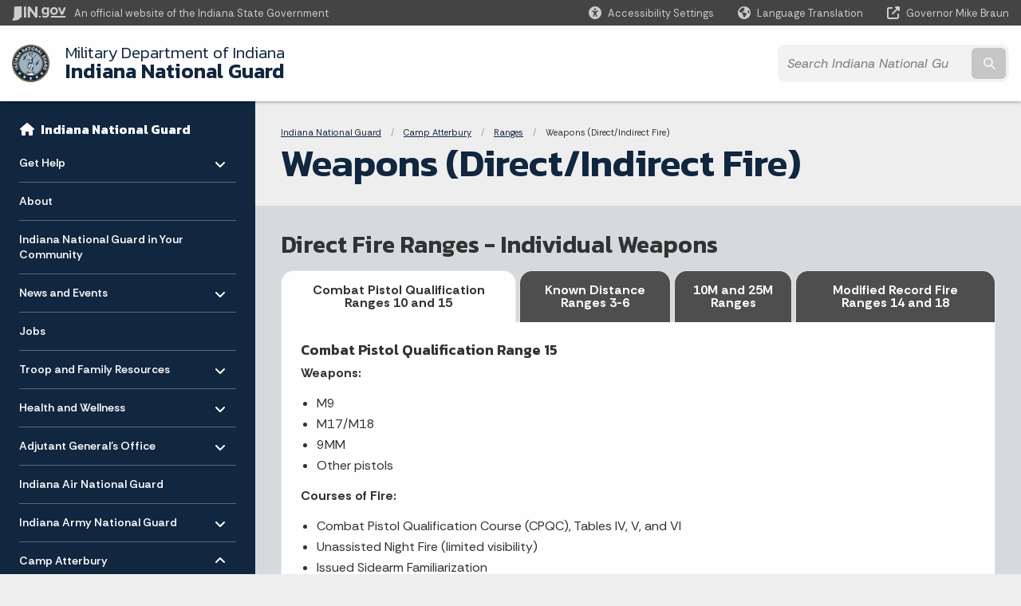

--- FILE ---
content_type: text/html; charset=UTF-8
request_url: https://www.in.gov/indiana-national-guard/camp-atterbury/ground-ranges/weapons/
body_size: 21991
content:
<!doctype html>
<html class="no-js" lang="en" aria-label="Indiana National Guard - Weapons (Direct/Indirect Fire)" data="
subpage
">
    <head>
    <!-- Front end is page asset -->
    <title>Indiana National Guard: Weapons (Direct/Indirect Fire)</title>
<meta charset="utf-8">
<meta name="description" content="" />
<meta name="keywords" content="" />
<meta name="viewport" content="width=device-width, initial-scale=1.0">
<meta name="apple-mobile-web-app-capable" content="yes">
<meta http-equiv="X-UA-Compatible" content="IE=edge,chrome=1">
<meta name="dcterms.title"      content="Weapons (Direct/Indirect Fire)">
<meta name="dcterms.creator"    content="Indiana National Guard">
<meta name="dcterms.created"    content="2022-08-19T17:09:47-04:00">
<meta name="dcterms.modified"   content="2024-09-11T11:06:27-04:00">
<meta name="dcterms.issued"     content="2022-08-19T17:10:07-04:00">
<meta name="dcterms.format"     content="HTML">
<meta name="dcterms.identifier" content="https://www.in.gov/indiana-national-guard/camp-atterbury/ground-ranges/weapons">
<!-- EnhancedUiSearch //-->
<!-- Settings //-->
<meta name="assetType" content="page_standard" />
<meta name="assetName" content="Weapons (Direct/Indirect Fire)" />
<!-- Publishing - Page Details //-->
    <meta itemprop="name" content="Weapons (Direct/Indirect Fire)" />
    <meta itemprop="description" content="" />
        <meta itemprop="image" content="https://www.in.gov" />
<meta name="twitter:card" content="summary" />
        <meta name="twitter:title" content="Weapons (Direct/Indirect Fire)" />
        <meta name="twitter:description" content="" />
                <meta name="twitter:image" content="https://www.in.gov/indiana-national-guard/images/Main-hdr-image-1b.jpg" />
        <meta property="og:title" content="Weapons (Direct/Indirect Fire)" />
        <meta property="og:description" content="" />
                <meta property="og:image" content="https://www.in.gov" />
<meta property="og:type" content="website" />
    <meta property="og:url" content="https://www.in.gov/indiana-national-guard/camp-atterbury/ground-ranges/weapons/" />
<meta property="og:site_name" content="Indiana National Guard" />
<meta property="article:published_time" content="2022-08-19T17:10:07-04:00" />
<meta property="article:modified_time" content="2024-09-11T11:06:27-04:00" />
<meta property="article:tag" content="" />
<link rel="shortcut icon" href="/global/images/favicon.ico" />
                <link rel="preconnect" href="https://fonts.googleapis.com">
<link rel="preconnect" href="https://fonts.gstatic.com" crossorigin>
<link href="https://fonts.googleapis.com/css2?family=Kanit:ital,wght@0,300;0,400;0,600;0,700;1,300;1,400;1,600;1,700&family=Rethink+Sans:ital,wght@0,400..800;1,400..800&display=swap" rel="stylesheet">
<link type="text/css" rel="stylesheet" media="all" href="/global/css/font-awesome-6.7.1/css/all.min.css" /> 
<link type="text/css" rel="stylesheet" media="all" href="/global/css/agency-styles-2024.css" />
<script type="text/javascript" src="/global/javascript/jquery-3.5.1.js"></script>
<!-- u: 52676 -->
        <link href="/indiana-national-guard/includes/custom.css" rel="stylesheet">
         <link href="/indiana-national-guard/includes/colors_2024.css" rel="stylesheet">
</head>
<body id="subpage" class="national-guard info show-horizontal-menu ">
                <header data-sticky-container class="">
    <div data-sticky data-margin-top="0" data-sticky-on="small">
        <div id="header_sliver" class="row expanded">
            <div id="header_sliver_logo_container" class="container_ingovlogo columns">
                    <svg id="in-gov-logo-svg" class="in-gov-logo-svg" alrt="IN.gov Logo" data-name="IN.gov Logo"
                        xmlns="https://www.w3.org/2000/svg" viewBox="0 0 120 32.26" height="18" width="68">
                        <defs>
                            <style>
                                .ingov-logo {
                                    fill: #fff;
                                }
                            </style>
                        </defs>
                        <title>IN.gov</title>
                        <path class="ingov-logo"
                            d="M20.21.1,9.8,0A3.6,3.6,0,0,0,8.53.26L6.81,1A.91.91,0,0,1,6.45,1,.86.86,0,0,1,6.15,1l-1-.45A.84.84,0,0,0,4.2.68a.88.88,0,0,0-.26.63L3.63,24a1.63,1.63,0,0,1-.25.75L1,28a3.65,3.65,0,0,0-.53,1.18L0,31.28a.83.83,0,0,0,.13.7.73.73,0,0,0,.57.28,1,1,0,0,0,.31,0l2.71-.83a1.3,1.3,0,0,1,.7.05L5.58,32a1.25,1.25,0,0,0,.51.12A1.37,1.37,0,0,0,7,31.77l.61-.56a.82.82,0,0,1,.49-.16h.07l.9.18.19,0a1.2,1.2,0,0,0,1.11-.7l.28-.65a.15.15,0,0,1,.17-.07l1.94.68a1.11,1.11,0,0,0,.34.06,1.18,1.18,0,0,0,1-.57l.32-.55a3.91,3.91,0,0,1,.61-.75l1.57-1.41a1.59,1.59,0,0,0,.46-1.37L17,25.57h0a2.72,2.72,0,0,0,1.35,0l1.88-.53a.82.82,0,0,0,.45-1.34L20.18,23a.08.08,0,0,1,0-.07.09.09,0,0,1,0-.06l.31-.23a1.76,1.76,0,0,0,.64-1.28l.07-20.19A1,1,0,0,0,20.21.1Zm61.61,2H78.65A.61.61,0,0,0,78,2.7a.61.61,0,0,1-1,.47,6.25,6.25,0,0,0-4.1-1.49c-4.19,0-7.31,3-7.31,8.44s3.16,8.44,7.31,8.44A6.22,6.22,0,0,0,77,17a.61.61,0,0,1,1,.46v.16c0,3.26-2.47,4.19-4.56,4.19a6.79,6.79,0,0,1-4.66-1.55.61.61,0,0,0-.93.14l-1.27,2.05a.62.62,0,0,0,.14.81,10.1,10.1,0,0,0,6.72,2.12c4.08,0,9-1.54,9-7.86V2.7A.61.61,0,0,0,81.82,2.09ZM78,12.59a.63.63,0,0,1-.14.39,4.9,4.9,0,0,1-3.6,1.7c-2.47,0-4.19-1.72-4.19-4.56s1.72-4.56,4.19-4.56a4.79,4.79,0,0,1,3.63,1.73.59.59,0,0,1,.11.35Zm15.59,6.48a8.41,8.41,0,0,0,8.78-8.72,8.77,8.77,0,0,0-17.54,0A8.4,8.4,0,0,0,93.63,19.07Zm0-13.52c2.71,0,4.26,2.23,4.26,4.8s-1.54,4.84-4.26,4.84S89.41,13,89.41,10.36,90.92,5.55,93.63,5.55Zm25.49-3.47h-2.8a.88.88,0,0,0-.82.57l-3.29,8.78a.88.88,0,0,1-1.64,0l-3.29-8.78a.88.88,0,0,0-.82-.57H103.7a.88.88,0,0,0-.81,1.2l6,14.82a.88.88,0,0,0,.81.55h3.52a.88.88,0,0,0,.81-.55l6-14.82A.88.88,0,0,0,119.12,2.09ZM61.59,21.23a2,2,0,1,0,2,2A2,2,0,0,0,61.59,21.23ZM30.18.44H26.66a.88.88,0,0,0-.88.88v23a.88.88,0,0,0,.88.88h3.52a.88.88,0,0,0,.88-.88v-23A.88.88,0,0,0,30.18.44Zm25.47,0H52.13a.88.88,0,0,0-.88.88V13.74a.88.88,0,0,1-1.59.51L40.05.81a.88.88,0,0,0-.71-.37H35.25a.88.88,0,0,0-.88.88v23a.88.88,0,0,0,.88.88h3.52a.88.88,0,0,0,.88-.88v-13a.88.88,0,0,1,1.59-.51l9.95,14a.88.88,0,0,0,.71.37h3.76a.88.88,0,0,0,.88-.88v-23A.88.88,0,0,0,55.65.44ZM118.59,21.6H87.28a.88.88,0,0,0-.88.88v1.75a.88.88,0,0,0,.88.88h31.31a.88.88,0,0,0,.88-.88V22.48A.88.88,0,0,0,118.59,21.6Z"
                            transform="translate(0 0)"></path>
                    </svg>
                <a href="https://www.in.gov/" target="_blank">
                <span id="header_sliver_official_text">An official website <span class="small-hide">of the Indiana State Government</span></span>
                </a>
            </div>
            <div class="columns medium-hide medium-2 large-2 shrink">
                <a id="header_sliver_accessibility_link" href="javascript:void(0);" data-acsb-custom-trigger="true" role="button" data-acsb-clickable="true" data-acsb-navigable="true" aria-hidden="true" tabindex="-1">
                    <span id="header_sliver_accessibility_icon" class="fas fa-universal-access" aria-hidden="true"></span>
                    <span id="header_sliver_accessibility_text" class="small-hide" aria-hidden="true">Accessibility Settings</span>
                </a>
            </div>
            <div id="google_translate_element_header" class="small-hide columns medium-hide medium-2 large-2 shrink">
                <span id="header_sliver_translation_icon" class="fas fa-globe-americas"></span>
                <span id="header_sliver_translation_text" class="small-hide">Language Translation</span>
            </div>
            <script type="text/javascript">
                function googleTranslateElementInit() {
                    new google.translate.TranslateElement({ pageLanguage: 'en', layout: google.translate.TranslateElement.InlineLayout.VERTICAL }, 'google_translate_element_header');
                }
            </script>
            <script type="text/javascript" src="//translate.google.com/translate_a/element.js?cb=googleTranslateElementInit" async></script>
            <div class="columns small-hide medium-2 large-2 shrink">
                <a id="header_sliver_governor_link" href="https://www.in.gov/gov" target="_blank"><span id="header_sliver_governor_icon" class="fas fa-external-link-alt"></span> <span id="header_sliver_governor_text">Governor Mike Braun</span></a>
            </div>
        </div>
        <div id="header_top" role="navigation" class="row expanded collapse">
            <div class="columns small-12 medium-expand">
                <ul id="header_elem-list" class="row expanded ">
                    <li id="header_agency-logo" class="columns small-12 shrink small-expand">
                                <a href="/indiana-national-guard">
                        <img class="logo_agency" src="/indiana-national-guard/images/logos,-ssi,-crests/INNG-Logo-2022_Updated.png" alt="INNG Logo"></a>
                    </li>
                    <li id="header_agency-name" class="columns  has-agency-logo ">   
                                        <a href="/indiana-national-guard">
                            <span>Military Department of Indiana</span><br>Indiana National Guard
                        </a>
                    </li>
                    <script>
                        var searchCollection = 'agencies1';
                        var searchResultsPage = '/indiana-national-guard/search-results';
                        var searchProfile = 'indiana-national-guard';
                    </script>
                    <li id="header_search" class="columns small-12 medium-4 large-3">
                        <form id="agency-fb-search" action="/indiana-national-guard/search-results" method="get" role="search">
                            <input type="hidden" name="profile" value="indiana-national-guard">
                            <input type="hidden" name="collection" value="agencies1">
                            <ul id="header_search-list">
                                <li><button type="button" class="button" id="button_voice-search" title="Search by voice"><i
                                            class="fas fa-microphone"></i><span class="show-for-sr">Start voice
                                            input</span></button></li>
                                <li>
                                    <input id="header_agency-search" type="search" placeholder="Search&nbsp;Indiana National Guard"
                                        data-placeholder="Search&nbsp;Indiana National Guard" name="query" autocomplete="off"
                                        aria-label="Search query">
                                    <div id="frequent-search-wrap" data-cached=0>
                                        <p><i class="fas fa-star"></i> <strong>Frequent Searches</strong></p>
                                    </div>
                                </li>
                                <li><button type="submit" class="button" id="button_text-search"><span class="fas fa-magnifying-glass"></span><span class="browser-ie11">&gt;</span><span class="show-for-sr">Submit text search</span></button></li>
                            </ul>
                        </form>
                    </li>
                </ul>
            </div>
        </div>
    </div>
    <div id="top-menu-nav-btn" class="columns shrink bottom-left" title="Main Menu">
        <button id="button_main-menu" aria-expanded="true">
            <div id="toggle" class="button-container">
                <span class="top"></span>
                <span class="middle"></span>
                <span class="bottom"></span>
                <div class="icon-text">MENU</div>
            </div>
        </button>
    </div>
    <!--<div class="faq_box" style="display:none;"></div>-->
    <script>let siteAlertJSONPath = '/indiana-national-guard' + '/includes/site-alert.json'</script>
</header>
<div class="overlay" id="overlay" data-close-on-click="true">
	<nav class="overlay-menu">
		<div class="main-nav" id="main-nav">
		    <div class="section-header section-parent">
                <h2>
                            <span class="fas fa-home"></span><a href="/indiana-national-guard">Indiana National Guard Home</a>
                </h2>
		    </div>
		    <ul class="vertical menu accordion-menu" data-accordion-menu data-submenu-toggle="true" data-multi-open="false">
    <li>
        <a href="/indiana-national-guard/get-help">Get Help
            <span class="show-for-sr"> - Click to Expand</span>
        </a>
<ul class="nested vertical menu submenu is-accordion-submenu" data-toggler=".expanded">
    <li class="parent">
            <a  href="/indiana-national-guard/troop-family-resources/soldier-and-family-readiness-center" >Soldier and Family Readiness Center
                <span class="show-for-sr"> - Click to Expand</span>
            </a>
        <button class="toggle"></button>
    </li>
    <li class="parent">
            <a  target="_blank"  href="https://www.122fw.ang.af.mil/Units/Groups/Airman-and-Family-Readiness/" >Airman and Family Readiness
                <span class="show-for-sr"> - Click to Expand</span>
            </a>
        <button class="toggle"></button>
    </li>
    <li class="parent">
            <a  href="/indiana-national-guard/health-and-wellness/sexual-assault-prevention-and-response-program" >Sexual Assault Prevention and Response Program
                <span class="show-for-sr"> - Click to Expand</span>
            </a>
        <button class="toggle"></button>
    </li>
    <li>
        <a href="/indiana-national-guard/get-help/ippw">Integrated Primary Prevention Workforce
            <span class="show-for-sr"> - Click to Expand</span>
        </a>
</li>
</ul></li>
    <li>
                <a href="/indiana-national-guard/about">About</a>
</li>
    <li>
                <a href="/indiana-national-guard/indiana-national-guard-in-your-community">Indiana National Guard in Your Community</a>
</li>
    <li>
        <a href="/indiana-national-guard/news-and-events">News and Events
            <span class="show-for-sr"> - Click to Expand</span>
        </a>
<ul class="nested vertical menu submenu is-accordion-submenu" data-toggler=".expanded">
    <li>
        <a href="/indiana-national-guard/news-and-events/message-to-the-force">Message to the Force
            <span class="show-for-sr"> - Click to Expand</span>
        </a>
</li>
    <li>
        <a href="/indiana-national-guard/public-affairs-office">Public Affairs Office
            <span class="show-for-sr"> - Click to Expand</span>
        </a>
</li>
    <li>
        <a href="/indiana-national-guard/community-relations">Community Relations
            <span class="show-for-sr"> - Click to Expand</span>
        </a>
</li>
</ul></li>
    <li>
                <a href="/indiana-national-guard/jobs">Jobs</a>
</li>
    <li>
        <a href="/indiana-national-guard/troop-family-resources">Troop and Family Resources
            <span class="show-for-sr"> - Click to Expand</span>
        </a>
<ul class="nested vertical menu submenu is-accordion-submenu" data-toggler=".expanded">
    <li>
        <a href="/indiana-national-guard/troop-family-resources/soldier-and-family-readiness-center">Soldier and Family Readiness Center
            <span class="show-for-sr"> - Click to Expand</span>
        </a>
</li>
    <li class="parent">
        <a href="/indiana-national-guard/troop-family-resources/child-youth-program">Child and Youth Program
            <span class="show-for-sr"> - Click to Expand</span>
        </a>
        <button class="toggle"></button>
    <ul class="nested vertical menu submenu" data-toggler=".expanded">
        <div class="nest-group">
    <li class="normal">
        <a href="/indiana-national-guard/troop-family-resources/child-youth-program/kids-at-summer-youth-camp">Kids AT Summer Youth Camp</a>
    </li>
    <li class="normal">
        <a href="/indiana-national-guard/troop-family-resources/child-youth-program/teen-council">Teen Council</a>
    </li>
    <li class="normal">
        <a href="/indiana-national-guard/troop-family-resources/child-youth-program/month-of-the-military-child">Month of the Military Child</a>
    </li>
    <li class="normal">
        <a href="/indiana-national-guard/troop-family-resources/child-youth-program/volunteer">YP Volunteer</a>
    </li>
    <li class="normal">
        <a href="/indiana-national-guard/troop-family-resources/child-youth-program/resources">YP Resources</a>
    </li>
        </div>
    </ul>
</li>
    <li class="parent">
        <a href="/indiana-national-guard/troop-family-resources/education-services">Education Services
            <span class="show-for-sr"> - Click to Expand</span>
        </a>
        <button class="toggle"></button>
    <ul class="nested vertical menu submenu" data-toggler=".expanded">
        <div class="nest-group">
    <li class="list-group-item list-group-item-nav">
        <a  target="_blank"  href="https://in.accessgov.com/ago/Forms/Page/ago/education-consultation-request-form/0">Educational Consultation Request Form</a>
    </li>
    <li class="normal">
        <a href="/indiana-national-guard/troop-family-resources/education-services/federal-tuition-assistance">Federal Tuition Assistance</a>
    </li>
    <li class="normal">
        <a href="/indiana-national-guard/troop-family-resources/education-services/gi-bill">GI Bill</a>
    </li>
    <li class="normal">
        <a href="/indiana-national-guard/troop-family-resources/education-services/national-guard-supplemental-grant-ngsg">National Guard Supplemental Grant (NGSG)</a>
    </li>
    <li class="normal">
        <a href="/indiana-national-guard/troop-family-resources/education-services/national-guard-extension-scholarship-nges">National Guard Extension Scholarship (NGES)</a>
    </li>
        </div>
    </ul>
</li>
    <li>
        <a href="/indiana-national-guard/troop-family-resources/incentives-and-retention">Incentives and Retention
            <span class="show-for-sr"> - Click to Expand</span>
        </a>
</li>
    <li class="parent">
        <a href="/indiana-national-guard/troop-family-resources/services-and-resources">Services and Resources
            <span class="show-for-sr"> - Click to Expand</span>
        </a>
        <button class="toggle"></button>
    <ul class="nested vertical menu submenu" data-toggler=".expanded">
        <div class="nest-group">
    <li class="normal">
        <a href="/indiana-national-guard/troop-family-resources/services-and-resources/building-strong-and-ready-teams">Building Strong and Ready Teams</a>
    </li>
    <li class="normal">
        <a href="/indiana-national-guard/troop-family-resources/services-and-resources/chaplain">Chaplain</a>
    </li>
    <li class="normal">
        <a href="/indiana-national-guard/troop-family-resources/services-and-resources/da-photo">DA Photo</a>
    </li>
    <li class="normal">
        <a href="/indiana-national-guard/troop-family-resources/services-and-resources/deers-id-cards">DEERS-ID Cards</a>
    </li>
    <li class="normal">
        <a href="/indiana-national-guard/troop-family-resources/services-and-resources/distributed-learning-classrooms">Distributed Learning Classrooms</a>
    </li>
    <li class="normal">
        <a href="/indiana-national-guard/troop-family-resources/services-and-resources/equal-opportunity-office">Equal Opportunity Office</a>
    </li>
    <li class="normal">
        <a href="/indiana-national-guard/troop-family-resources/services-and-resources/employer-support-of-the-guard-and-reserve">Employer Support of the Guard and Reserve</a>
    </li>
    <li class="normal">
        <a href="/indiana-national-guard/troop-family-resources/services-and-resources/indiana-national-guard-relief-fund">Indiana National Guard Relief Fund</a>
    </li>
    <li class="normal">
        <a href="/indiana-national-guard/troop-family-resources/services-and-resources/military-funeral-honors">Military Funeral Honors</a>
    </li>
    <li class="normal">
        <a href="/indiana-national-guard/troop-family-resources/services-and-resources/office-of-financial-readiness-program">Office of Financial Readiness</a>
    </li>
    <li class="list-group-item list-group-item-nav">
        <a  href="/indiana-national-guard/troop-family-resources/office-of-the-inspector-general">Office of the Inspector General</a>
    </li>
    <li class="list-group-item list-group-item-nav">
        <a  href="/indiana-national-guard/troop-family-resources/office-of-the-staff-judge-advocate">Office of the Staff Judge Advocate</a>
    </li>
    <li class="list-group-item list-group-item-nav">
        <a  href="/indiana-national-guard/troop-family-resources/office-of-the-state-surgeon">Office of the State Surgeon - TRICARE</a>
    </li>
    <li class="normal">
        <a href="/indiana-national-guard/troop-family-resources/services-and-resources/quick-links">Quick Links</a>
    </li>
    <li class="normal">
        <a href="/indiana-national-guard/troop-family-resources/services-and-resources/survivor-outreach-services">Survivor Outreach Services</a>
    </li>
    <li class="normal">
        <a href="/indiana-national-guard/troop-family-resources/services-and-resources/transition-assistance-advisor-program">Transition Assistance Advisor Program</a>
    </li>
    <li class="normal">
        <a href="/indiana-national-guard/troop-family-resources/services-and-resources/yellow-ribbon-reintegration-program">Yellow Ribbon Reintegration Program</a>
    </li>
        </div>
    </ul>
</li>
</ul></li>
    <li>
        <a href="/indiana-national-guard/health-and-wellness">Health and Wellness
            <span class="show-for-sr"> - Click to Expand</span>
        </a>
<ul class="nested vertical menu submenu is-accordion-submenu" data-toggler=".expanded">
    <li>
        <a href="/indiana-national-guard/health-and-wellness/behavioral-health">Behavioral Health
            <span class="show-for-sr"> - Click to Expand</span>
        </a>
</li>
    <li>
        <a href="/indiana-national-guard/health-and-wellness/suicide-prevention">Suicide Prevention
            <span class="show-for-sr"> - Click to Expand</span>
        </a>
</li>
    <li>
        <a href="/indiana-national-guard/health-and-wellness/domestic-violence-response-program">Domestic Violence Response Program
            <span class="show-for-sr"> - Click to Expand</span>
        </a>
</li>
    <li>
        <a href="/indiana-national-guard/health-and-wellness/fitness-wellness-centers">Fitness and Performance Centers
            <span class="show-for-sr"> - Click to Expand</span>
        </a>
</li>
    <li>
        <a href="/indiana-national-guard/health-and-wellness/master-fitness-trainer-program">Master Fitness Trainer Program
            <span class="show-for-sr"> - Click to Expand</span>
        </a>
</li>
    <li>
        <a href="/indiana-national-guard/health-and-wellness/master-resiliency-training">Master Resiliency Training Program
            <span class="show-for-sr"> - Click to Expand</span>
        </a>
</li>
    <li>
        <a href="/indiana-national-guard/health-and-wellness/sexual-harassment-reporting">Reporting Harassment and Sexual Harassment
            <span class="show-for-sr"> - Click to Expand</span>
        </a>
</li>
    <li>
        <a href="/indiana-national-guard/health-and-wellness/sexual-assault-prevention-and-response-program">Sexual Assault Prevention and Response Program
            <span class="show-for-sr"> - Click to Expand</span>
        </a>
</li>
    <li>
        <a href="/indiana-national-guard/health-and-wellness/substance-abuse-prevention-program">Substance Abuse Prevention Program
            <span class="show-for-sr"> - Click to Expand</span>
        </a>
</li>
    <li>
        <a href="/indiana-national-guard/health-and-wellness/tricare">TRICARE
            <span class="show-for-sr"> - Click to Expand</span>
        </a>
</li>
</ul></li>
    <li>
        <a href="/indiana-national-guard/adjutant-generals-office">Adjutant General’s Office
            <span class="show-for-sr"> - Click to Expand</span>
        </a>
<ul class="nested vertical menu submenu is-accordion-submenu" data-toggler=".expanded">
    <li>
        <a href="/indiana-national-guard/adjutant-generals-office/indiana-national-guard-alumni-relations-program">Alumni Association
            <span class="show-for-sr"> - Click to Expand</span>
        </a>
</li>
    <li class="parent">
        <a href="/indiana-national-guard/adjutant-generals-office/armory-board">Armory Board
            <span class="show-for-sr"> - Click to Expand</span>
        </a>
        <button class="toggle"></button>
    <ul class="nested vertical menu submenu" data-toggler=".expanded">
        <div class="nest-group">
    <li class="normal">
        <a href="/indiana-national-guard/adjutant-generals-office/armory-board/bid-posting">Bid Posting</a>
    </li>
    <li class="normal">
        <a href="/indiana-national-guard/adjutant-generals-office/armory-board/meetings">Meetings</a>
    </li>
        </div>
    </ul>
</li>
    <li class="parent">
            <a  href="/indiana-national-guard/armory-rental" >Armory Rental
                <span class="show-for-sr"> - Click to Expand</span>
            </a>
        <button class="toggle"></button>
    </li>
    <li>
        <a href="/indiana-national-guard/adjutant-generals-office/ceremonial-unit">Ceremonial Unit
            <span class="show-for-sr"> - Click to Expand</span>
        </a>
</li>
    <li class="parent">
        <a href="/indiana-national-guard/adjutant-generals-office/hyca">Hoosier Youth Challenge Academy
            <span class="show-for-sr"> - Click to Expand</span>
        </a>
        <button class="toggle"></button>
    <ul class="nested vertical menu submenu" data-toggler=".expanded">
        <div class="nest-group">
    <li class="normal">
        <a href="/indiana-national-guard/adjutant-generals-office/hyca/about-the-academy">About the Academy</a>
    </li>
    <li class="normal">
        <a href="/indiana-national-guard/adjutant-generals-office/hyca/mentors">Mentors</a>
    </li>
    <li class="normal">
        <a href="/indiana-national-guard/adjutant-generals-office/hyca/contact">Contact</a>
    </li>
    <li class="normal">
        <a href="/indiana-national-guard/adjutant-generals-office/hyca/parent-information">Parent and Guardian Resources</a>
    </li>
    <li class="normal">
        <a href="/indiana-national-guard/adjutant-generals-office/hyca/recruiting-new-cadets">Recruiting New Cadets</a>
    </li>
        </div>
    </ul>
</li>
    <li class="parent">
        <a href="/indiana-national-guard/adjutant-generals-office/indiana-guard-reserve">Indiana Guard Reserve
            <span class="show-for-sr"> - Click to Expand</span>
        </a>
        <button class="toggle"></button>
    <ul class="nested vertical menu submenu" data-toggler=".expanded">
        <div class="nest-group">
    <li class="normal">
        <a href="/indiana-national-guard/adjutant-generals-office/indiana-guard-reserve/volunteer">Volunteer</a>
    </li>
    <li class="normal">
        <a href="/indiana-national-guard/adjutant-generals-office/indiana-guard-reserve/contact">Contact</a>
    </li>
        </div>
    </ul>
</li>
    <li>
        <a href="/indiana-national-guard/adjutant-generals-office/indiana-national-guard-armories,-facilities-and-properties">Indiana National Guard Armories, Facilities and Properties
            <span class="show-for-sr"> - Click to Expand</span>
        </a>
</li>
    <li>
        <a href="/indiana-national-guard/adjutant-generals-office/contact">Contact
            <span class="show-for-sr"> - Click to Expand</span>
        </a>
</li>
</ul></li>
    <li>
                <a href="/indiana-national-guard/indiana-air-national-guard">Indiana Air National Guard</a>
</li>
    <li>
        <a href="/indiana-national-guard/indiana-army-national-guard">Indiana Army National Guard
            <span class="show-for-sr"> - Click to Expand</span>
        </a>
<ul class="nested vertical menu submenu is-accordion-submenu" data-toggler=".expanded">
    <li class="parent">
        <a href="/indiana-national-guard/indiana-army-national-guard/38th-infantry-division">38th Infantry Division
            <span class="show-for-sr"> - Click to Expand</span>
        </a>
        <button class="toggle"></button>
    <ul class="nested vertical menu submenu" data-toggler=".expanded">
        <div class="nest-group">
    <li class="normal">
        <a href="/indiana-national-guard/indiana-army-national-guard/38th-infantry-division/38th-infantry-division-band">38th Infantry Division Band</a>
    </li>
    <li class="normal">
        <a href="/indiana-national-guard/indiana-army-national-guard/38th-infantry-division/38th-division-sustainment-brigade">38th Division Sustainment Brigade</a>
    </li>
    <li class="normal">
        <a href="/indiana-national-guard/indiana-army-national-guard/38th-infantry-division/38th-combat-aviation-brigade">38th Combat Aviation Brigade</a>
    </li>
    <li class="normal">
        <a href="/indiana-national-guard/indiana-army-national-guard/38th-infantry-division/76th-mobile-brigade-combat-team">76th Mobile Brigade Combat Team</a>
    </li>
        </div>
    </ul>
</li>
    <li>
        <a href="/indiana-national-guard/indiana-army-national-guard/81st-troop-command">81st Troop Command
            <span class="show-for-sr"> - Click to Expand</span>
        </a>
</li>
    <li>
        <a href="/indiana-national-guard/indiana-army-national-guard/138th-regiment-regional-training-institute">138th Regiment Regional Training Institute (RTI)
            <span class="show-for-sr"> - Click to Expand</span>
        </a>
</li>
</ul></li>
    <li>
        <a href="/indiana-national-guard/camp-atterbury">Camp Atterbury
            <span class="show-for-sr"> - Click to Expand</span>
        </a>
<ul class="nested vertical menu submenu is-accordion-submenu" data-toggler=".expanded">
    <li class="parent">
        <a href="/indiana-national-guard/camp-atterbury/directorates">Directorates
            <span class="show-for-sr"> - Click to Expand</span>
        </a>
        <button class="toggle"></button>
    <ul class="nested vertical menu submenu" data-toggler=".expanded">
        <div class="nest-group">
    <li class="normal">
        <a href="/indiana-national-guard/camp-atterbury/directorates/directorate-of-logistics">Directorate of Logistics</a>
    </li>
    <li class="normal">
        <a href="/indiana-national-guard/camp-atterbury/directorates/directorate-of-plans-training-mobilization-security">Directorate of Plans, Training, Mobilization and Security (DPTMS)</a>
    </li>
    <li class="normal">
        <a href="/indiana-national-guard/camp-atterbury/directorates/directorate-of-public-works">Directorate of Public Works (DPW)</a>
    </li>
    <li class="normal">
        <a href="/indiana-national-guard/camp-atterbury/directorates/directorate-of-resource-management">Directorate of Resource Management (DRM)</a>
    </li>
        </div>
    </ul>
</li>
    <li class="parent">
        <a href="/indiana-national-guard/camp-atterbury/ground-ranges">Ranges
            <span class="show-for-sr"> - Click to Expand</span>
        </a>
        <button class="toggle"></button>
    <ul class="nested vertical menu submenu" data-toggler=".expanded">
        <div class="nest-group">
    <li class="normal">
        <a href="/indiana-national-guard/camp-atterbury/ground-ranges/range-control-division">Range Control Division</a>
    </li>
    <li class="normal">
        <a href="/indiana-national-guard/camp-atterbury/ground-ranges/weapons">Weapons (Direct/Indirect Fire)</a>
    </li>
        </div>
    </ul>
</li>
    <li>
        <a href="/indiana-national-guard/camp-atterbury/tenants">Tenants
            <span class="show-for-sr"> - Click to Expand</span>
        </a>
</li>
    <li>
        <a href="/indiana-national-guard/camp-atterbury/contact">Contact
            <span class="show-for-sr"> - Click to Expand</span>
        </a>
</li>
</ul></li>
    <li>
        <a href="/indiana-national-guard/indiana-air-range-complex">Indiana Air Range Complex
            <span class="show-for-sr"> - Click to Expand</span>
        </a>
<ul class="nested vertical menu submenu is-accordion-submenu" data-toggler=".expanded">
    <li>
        <a href="/indiana-national-guard/indiana-air-range-complex/himsel-army-airfield">Himsel Army Airfield
            <span class="show-for-sr"> - Click to Expand</span>
        </a>
</li>
    <li>
        <a href="/indiana-national-guard/indiana-air-range-complex/jefferson-range">Jefferson Range
            <span class="show-for-sr"> - Click to Expand</span>
        </a>
</li>
    <li>
        <a href="/indiana-national-guard/indiana-air-range-complex/special-use-airspace">Special Use Airspace
            <span class="show-for-sr"> - Click to Expand</span>
        </a>
</li>
</ul></li>
    <li>
                <a href="/indiana-national-guard/indiana-intelligence-center">Indiana Intelligence Center</a>
</li>
    <li>
        <a href="/indiana-national-guard/muscatatuck-training-center">Muscatatuck Training Center
            <span class="show-for-sr"> - Click to Expand</span>
        </a>
<ul class="nested vertical menu submenu is-accordion-submenu" data-toggler=".expanded">
    <li>
        <a href="/indiana-national-guard/muscatatuck-training-center/muscatatuck-cyber-program">Muscatatuck Cyber Program
            <span class="show-for-sr"> - Click to Expand</span>
        </a>
</li>
    <li>
        <a href="/indiana-national-guard/muscatatuck-training-center/infrastructure">Infrastructure
            <span class="show-for-sr"> - Click to Expand</span>
        </a>
</li>
    <li>
        <a href="/indiana-national-guard/muscatatuck-training-center/developmental-testing-platform">Developmental Testing Platform
            <span class="show-for-sr"> - Click to Expand</span>
        </a>
</li>
    <li>
        <a href="/indiana-national-guard/muscatatuck-training-center/advanced-urban-training">Advanced Urban Training
            <span class="show-for-sr"> - Click to Expand</span>
        </a>
</li>
    <li>
        <a href="/indiana-national-guard/muscatatuck-training-center/muscatatuck-training-center-student-housing">Muscatatuck Training Center Student Housing
            <span class="show-for-sr"> - Click to Expand</span>
        </a>
</li>
    <li>
        <a href="/indiana-national-guard/muscatatuck-training-center/contact-mutc">Contact
            <span class="show-for-sr"> - Click to Expand</span>
        </a>
</li>
</ul></li>
    <li>
                <a href="/indiana-national-guard/plan-your-training-exercise">Plan Your Training/Exercise</a>
</li>
    <li>
        <a href="/indiana-national-guard/visitor-information">Visitors, Housing and Recreation
            <span class="show-for-sr"> - Click to Expand</span>
        </a>
<ul class="nested vertical menu submenu is-accordion-submenu" data-toggler=".expanded">
    <li>
        <a href="/indiana-national-guard/visitor-information/conference-facilities">Conference Facilities
            <span class="show-for-sr"> - Click to Expand</span>
        </a>
</li>
    <li>
        <a href="/indiana-national-guard/visitor-information/hunting-and-fishing-program">Hunting and Fishing Program
            <span class="show-for-sr"> - Click to Expand</span>
        </a>
</li>
    <li>
        <a href="/indiana-national-guard/visitor-information/maps-and-directions">Maps and Directions
            <span class="show-for-sr"> - Click to Expand</span>
        </a>
</li>
    <li>
        <a href="/indiana-national-guard/visitor-information/lodging-chargeable-transient-quarters">Lodging – Chargeable Transient Quarters
            <span class="show-for-sr"> - Click to Expand</span>
        </a>
</li>
    <li>
        <a href="/indiana-national-guard/visitor-information/morale-welfare-and-recreation">Morale, Welfare and Recreation (MWR)
            <span class="show-for-sr"> - Click to Expand</span>
        </a>
</li>
    <li>
        <a href="/indiana-national-guard/visitor-information/troop-issue-billeting">Troop Issue - Billeting
            <span class="show-for-sr"> - Click to Expand</span>
        </a>
</li>
</ul></li>
    <li>
                <a href="/indiana-national-guard/join">JOIN</a>
</li>
    <li>
        <a href="/indiana-national-guard/contact">Contact
            <span class="show-for-sr"> - Click to Expand</span>
        </a>
<ul class="nested vertical menu submenu is-accordion-submenu" data-toggler=".expanded">
    <li>
        <a href="/indiana-national-guard/contact/public-records-requests">Public Records Requests
            <span class="show-for-sr"> - Click to Expand</span>
        </a>
</li>
</ul></li>
                <li class="list-group-item list-group-item-nav section-header" role="none">
                    <a href="javascript:void(0);" role="menuitem">Learn More</a>
                </li>
                    <li id="info-nav-iwanto">
                    <span class="fas fa-user"></span>
                        <a href="#">I Want To
                            <span class="show-for-sr"> - Click to Expand</span>
                        </a>
                        <ul><li><a href="/indiana-national-guard/join" target="_blank" title="Talk to a National Guard Recruiter Today!">Talk to a Recruiter</a></li><li><a href="/indiana-national-guard/troop-family-resources/services-and-resources/deers-id-cards" title="DEERS - ID Cards">Get an ID Card</a></li><li><a href="https://in.accessgov.com/ago/Forms/Page/ago/education-consultation-request-form/0" target="_blank" title="Request and Education Consultation">Request an Education Consultation</a></li><li><a href="/indiana-national-guard/plan-your-training-exercise" title="Plan Training Exercise at Atterbury-Muscatatuck">Plan a Training Exercise</a></li><li><a href="/indiana-national-guard/armory-rental" data-linktype="link" title="Rent an Indiana National Guard Armory">Rent an Armory</a></li><li><a href="/indiana-national-guard/jobs" title="Search Jobs at the Indiana National Guard">Work for INNG</a></li><li><a href="https://in.accessgov.com/ago/Forms/Page/stratcomms/submit-photo-video/" title="Submit Photo or Video to Public Affairs">Submit Media</a></li><li>INNG APP <a href="https://play.google.com/store/apps/details?id=com.m360mobile.indianang&amp;fbclid=IwAR0mauD--Z3hCD4p-Izs_w8yJnxQHki_EduPBiL-b27noLV3r2DF_7TVlZE" title="Get the INNG App on Google Play!" target="_blank">Google Play </a> <a href="https://apps.apple.com/us/app/indiana-national-guard/id1541580797?fbclid=IwAR2oVGj9UguLaHXL8sQG14oXwrBzPW2OIjObQAWqXk07_v7zBL0TzBWDMyA" target="_blank" title="Get the INNG App on the Apple Store!">Apple Store</a></li></ul>
                    </li>
                    <li id="info-nav-onlineservices"><span class="fas fa-globe"></span>
                        <a href="#">Online Services
                            <span class="show-for-sr"> - Click to Expand</span>
                        </a>
                        <ul><li><a href="https://arngg1.ngb.army.mil" target="_blank" title="Army National Guard Personnel Gateway">Army National Guard Personnel Gateway</a></li><li><a href="/indiana-national-guard/troop-family-resources/services-and-resources/deers-id-cards" title="DEERS - ID Cards">DEERS - ID Cards</a></li><li><a href="https://open.defense.gov" title="Open Government at defense.gov" target="_blank">Open Government</a></li><li><a href="https://web.mail.mil" target="_blank" title="Check Your Email through OWA!">Outlook Web Access (OWA)</a></li><li><a href="https://www.esd.whs.mil/DD/plainlanguage" title="Plain Writing Guidelines" target="_blank">Plain Writing Guidelines</a></li><li><a href="https://safe.apps.mil" target="_blank" title="Send files through DOD Safe!">Safe Access File Exchange</a></li><li><a href="https://www.usa.gov" title="Easy-to-find government services" target="_blank">USA.gov</a></li></ul>
                    </li>
            </ul>
        </div>
    </nav>
    <div id="mm-close">
        <span class="fas fa-times fa-small"></span>&nbsp; Close Menu
    </div>
</div>
        <div id="container_main" class="row expanded collapse">
                    <nav class="columns medium-hide large-3 info-navigation">
                            <h1 class="show-for-sr">Sidebar</h1>
                                    <div class="section-content">
    <div class="main-nav">
        <h2 class="show-for-sr">Side Navigation</h2>
        <div class="section-header section-parent">
            <h2>
                <span class="fas fa-home"></span>
                <a href="/indiana-national-guard">Indiana National Guard</a>
            </h2>
        </div>
        <ul class="vertical menu accordion-menu" id="left-menu" data-accordion-menu data-submenu-toggle="true">
    <li>
        <a href="/indiana-national-guard/get-help">Get Help
            <span class="show-for-sr"> - Click to Expand</span>
        </a>
  <ul class="nested vertical menu submenu is-accordion-submenu">
    <li class=" list-group-item list-group-item-nav">
        <a   href="/indiana-national-guard/troop-family-resources/soldier-and-family-readiness-center" >Soldier and Family Readiness Center
        </a>
</li>
    <li class=" list-group-item list-group-item-nav">
        <a  target="_blank"   href="https://www.122fw.ang.af.mil/Units/Groups/Airman-and-Family-Readiness/" >Airman and Family Readiness
        </a>
</li>
    <li class=" list-group-item list-group-item-nav">
        <a   href="/indiana-national-guard/health-and-wellness/sexual-assault-prevention-and-response-program" >Sexual Assault Prevention and Response Program
        </a>
</li><li>
        <a href="/indiana-national-guard/get-help/ippw">Integrated Primary Prevention Workforce</a>
</li>
  </ul></li>
    <li>
            <a href="/indiana-national-guard/about">About</a>
</li>
    <li>
            <a href="/indiana-national-guard/indiana-national-guard-in-your-community">Indiana National Guard in Your Community</a>
</li>
    <li>
        <a href="/indiana-national-guard/news-and-events">News and Events
            <span class="show-for-sr"> - Click to Expand</span>
        </a>
  <ul class="nested vertical menu submenu is-accordion-submenu">
        <li>
        <a href="/indiana-national-guard/news-and-events/message-to-the-force">Message to the Force</a>
</li><li>
        <a href="/indiana-national-guard/public-affairs-office">Public Affairs Office</a>
</li><li>
        <a href="/indiana-national-guard/community-relations">Community Relations</a>
</li>
  </ul></li>
    <li>
            <a href="/indiana-national-guard/jobs">Jobs</a>
</li>
    <li>
        <a href="/indiana-national-guard/troop-family-resources">Troop and Family Resources
            <span class="show-for-sr"> - Click to Expand</span>
        </a>
  <ul class="nested vertical menu submenu is-accordion-submenu">
        <li>
        <a href="/indiana-national-guard/troop-family-resources/soldier-and-family-readiness-center">Soldier and Family Readiness Center</a>
</li><li>
    <a href="/indiana-national-guard/troop-family-resources/child-youth-program">Child and Youth Program
        <span class="show-for-sr"> - Click to Expand</span>
    </a>
  <ul class="nested vertical menu submenu is-accordion-submenu">
        <li>
        <a href="/indiana-national-guard/troop-family-resources/child-youth-program/kids-at-summer-youth-camp">Kids AT Summer Youth Camp</a>
</li><li>
        <a href="/indiana-national-guard/troop-family-resources/child-youth-program/teen-council">Teen Council</a>
</li><li>
        <a href="/indiana-national-guard/troop-family-resources/child-youth-program/month-of-the-military-child">Month of the Military Child</a>
</li><li>
        <a href="/indiana-national-guard/troop-family-resources/child-youth-program/volunteer">YP Volunteer</a>
</li><li>
        <a href="/indiana-national-guard/troop-family-resources/child-youth-program/resources">YP Resources</a>
</li>
  </ul></li><li>
    <a href="/indiana-national-guard/troop-family-resources/education-services">Education Services
        <span class="show-for-sr"> - Click to Expand</span>
    </a>
  <ul class="nested vertical menu submenu is-accordion-submenu">
        <li>
        <a  target="_blank"   href="https://in.accessgov.com/ago/Forms/Page/ago/education-consultation-request-form/0" >Educational Consultation Request Form
        </a>
</li><li>
        <a href="/indiana-national-guard/troop-family-resources/education-services/federal-tuition-assistance">Federal Tuition Assistance</a>
</li><li>
        <a href="/indiana-national-guard/troop-family-resources/education-services/gi-bill">GI Bill</a>
</li><li>
        <a href="/indiana-national-guard/troop-family-resources/education-services/national-guard-supplemental-grant-ngsg">National Guard Supplemental Grant (NGSG)</a>
</li><li>
        <a href="/indiana-national-guard/troop-family-resources/education-services/national-guard-extension-scholarship-nges">National Guard Extension Scholarship (NGES)</a>
</li>
  </ul></li><li>
        <a href="/indiana-national-guard/troop-family-resources/incentives-and-retention">Incentives and Retention</a>
</li><li>
    <a href="/indiana-national-guard/troop-family-resources/services-and-resources">Services and Resources
        <span class="show-for-sr"> - Click to Expand</span>
    </a>
  <ul class="nested vertical menu submenu is-accordion-submenu">
        <li>
        <a href="/indiana-national-guard/troop-family-resources/services-and-resources/building-strong-and-ready-teams">Building Strong and Ready Teams</a>
</li><li>
        <a href="/indiana-national-guard/troop-family-resources/services-and-resources/chaplain">Chaplain</a>
</li><li>
        <a href="/indiana-national-guard/troop-family-resources/services-and-resources/da-photo">DA Photo</a>
</li><li>
        <a href="/indiana-national-guard/troop-family-resources/services-and-resources/deers-id-cards">DEERS-ID Cards</a>
</li><li>
        <a href="/indiana-national-guard/troop-family-resources/services-and-resources/distributed-learning-classrooms">Distributed Learning Classrooms</a>
</li><li>
        <a href="/indiana-national-guard/troop-family-resources/services-and-resources/equal-opportunity-office">Equal Opportunity Office</a>
</li><li>
        <a href="/indiana-national-guard/troop-family-resources/services-and-resources/employer-support-of-the-guard-and-reserve">Employer Support of the Guard and Reserve</a>
</li><li>
        <a href="/indiana-national-guard/troop-family-resources/services-and-resources/indiana-national-guard-relief-fund">Indiana National Guard Relief Fund</a>
</li><li>
        <a href="/indiana-national-guard/troop-family-resources/services-and-resources/military-funeral-honors">Military Funeral Honors</a>
</li><li>
        <a href="/indiana-national-guard/troop-family-resources/services-and-resources/office-of-financial-readiness-program">Office of Financial Readiness</a>
</li><li>
        <a   href="/indiana-national-guard/troop-family-resources/office-of-the-inspector-general" >Office of the Inspector General
        </a>
</li><li>
        <a   href="/indiana-national-guard/troop-family-resources/office-of-the-staff-judge-advocate" >Office of the Staff Judge Advocate
        </a>
</li><li>
        <a   href="/indiana-national-guard/troop-family-resources/office-of-the-state-surgeon" >Office of the State Surgeon - TRICARE
        </a>
</li><li>
        <a href="/indiana-national-guard/troop-family-resources/services-and-resources/quick-links">Quick Links</a>
</li><li>
        <a href="/indiana-national-guard/troop-family-resources/services-and-resources/survivor-outreach-services">Survivor Outreach Services</a>
</li><li>
        <a href="/indiana-national-guard/troop-family-resources/services-and-resources/transition-assistance-advisor-program">Transition Assistance Advisor Program</a>
</li><li>
        <a href="/indiana-national-guard/troop-family-resources/services-and-resources/yellow-ribbon-reintegration-program">Yellow Ribbon Reintegration Program</a>
</li>
  </ul></li>
  </ul></li>
    <li>
        <a href="/indiana-national-guard/health-and-wellness">Health and Wellness
            <span class="show-for-sr"> - Click to Expand</span>
        </a>
  <ul class="nested vertical menu submenu is-accordion-submenu">
        <li>
        <a href="/indiana-national-guard/health-and-wellness/behavioral-health">Behavioral Health</a>
</li><li>
        <a href="/indiana-national-guard/health-and-wellness/suicide-prevention">Suicide Prevention</a>
</li><li>
        <a href="/indiana-national-guard/health-and-wellness/domestic-violence-response-program">Domestic Violence Response Program</a>
</li><li>
        <a href="/indiana-national-guard/health-and-wellness/fitness-wellness-centers">Fitness and Performance Centers</a>
</li><li>
        <a href="/indiana-national-guard/health-and-wellness/master-fitness-trainer-program">Master Fitness Trainer Program</a>
</li><li>
        <a href="/indiana-national-guard/health-and-wellness/master-resiliency-training">Master Resiliency Training Program</a>
</li><li>
        <a href="/indiana-national-guard/health-and-wellness/sexual-harassment-reporting">Reporting Harassment and Sexual Harassment</a>
</li><li>
        <a href="/indiana-national-guard/health-and-wellness/sexual-assault-prevention-and-response-program">Sexual Assault Prevention and Response Program</a>
</li><li>
        <a href="/indiana-national-guard/health-and-wellness/substance-abuse-prevention-program">Substance Abuse Prevention Program</a>
</li><li>
        <a href="/indiana-national-guard/health-and-wellness/tricare">TRICARE</a>
</li>
  </ul></li>
    <li>
        <a href="/indiana-national-guard/adjutant-generals-office">Adjutant General’s Office
            <span class="show-for-sr"> - Click to Expand</span>
        </a>
  <ul class="nested vertical menu submenu is-accordion-submenu">
        <li>
        <a href="/indiana-national-guard/adjutant-generals-office/indiana-national-guard-alumni-relations-program">Alumni Association</a>
</li><li>
    <a href="/indiana-national-guard/adjutant-generals-office/armory-board">Armory Board
        <span class="show-for-sr"> - Click to Expand</span>
    </a>
  <ul class="nested vertical menu submenu is-accordion-submenu">
        <li>
        <a href="/indiana-national-guard/adjutant-generals-office/armory-board/bid-posting">Bid Posting</a>
</li><li>
        <a href="/indiana-national-guard/adjutant-generals-office/armory-board/meetings">Meetings</a>
</li>
  </ul></li>
    <li class=" list-group-item list-group-item-nav">
        <a   href="/indiana-national-guard/armory-rental" >Armory Rental
        </a>
</li><li>
        <a href="/indiana-national-guard/adjutant-generals-office/ceremonial-unit">Ceremonial Unit</a>
</li><li>
    <a href="/indiana-national-guard/adjutant-generals-office/hyca">Hoosier Youth Challenge Academy
        <span class="show-for-sr"> - Click to Expand</span>
    </a>
  <ul class="nested vertical menu submenu is-accordion-submenu">
        <li>
        <a href="/indiana-national-guard/adjutant-generals-office/hyca/about-the-academy">About the Academy</a>
</li><li>
        <a href="/indiana-national-guard/adjutant-generals-office/hyca/mentors">Mentors</a>
</li><li>
        <a href="/indiana-national-guard/adjutant-generals-office/hyca/contact">Contact</a>
</li><li>
        <a href="/indiana-national-guard/adjutant-generals-office/hyca/parent-information">Parent and Guardian Resources</a>
</li><li>
        <a href="/indiana-national-guard/adjutant-generals-office/hyca/recruiting-new-cadets">Recruiting New Cadets</a>
</li>
  </ul></li><li>
    <a href="/indiana-national-guard/adjutant-generals-office/indiana-guard-reserve">Indiana Guard Reserve
        <span class="show-for-sr"> - Click to Expand</span>
    </a>
  <ul class="nested vertical menu submenu is-accordion-submenu">
        <li>
        <a href="/indiana-national-guard/adjutant-generals-office/indiana-guard-reserve/volunteer">Volunteer</a>
</li><li>
        <a href="/indiana-national-guard/adjutant-generals-office/indiana-guard-reserve/contact">Contact</a>
</li>
  </ul></li><li>
        <a href="/indiana-national-guard/adjutant-generals-office/indiana-national-guard-armories,-facilities-and-properties">Indiana National Guard Armories, Facilities and Properties</a>
</li><li>
        <a href="/indiana-national-guard/adjutant-generals-office/contact">Contact</a>
</li>
  </ul></li>
    <li>
            <a href="/indiana-national-guard/indiana-air-national-guard">Indiana Air National Guard</a>
</li>
    <li>
        <a href="/indiana-national-guard/indiana-army-national-guard">Indiana Army National Guard
            <span class="show-for-sr"> - Click to Expand</span>
        </a>
  <ul class="nested vertical menu submenu is-accordion-submenu">
        <li>
    <a href="/indiana-national-guard/indiana-army-national-guard/38th-infantry-division">38th Infantry Division
        <span class="show-for-sr"> - Click to Expand</span>
    </a>
  <ul class="nested vertical menu submenu is-accordion-submenu">
        <li>
        <a href="/indiana-national-guard/indiana-army-national-guard/38th-infantry-division/38th-infantry-division-band">38th Infantry Division Band</a>
</li><li>
        <a href="/indiana-national-guard/indiana-army-national-guard/38th-infantry-division/38th-division-sustainment-brigade">38th Division Sustainment Brigade</a>
</li><li>
        <a href="/indiana-national-guard/indiana-army-national-guard/38th-infantry-division/38th-combat-aviation-brigade">38th Combat Aviation Brigade</a>
</li><li>
        <a href="/indiana-national-guard/indiana-army-national-guard/38th-infantry-division/76th-mobile-brigade-combat-team">76th Mobile Brigade Combat Team</a>
</li>
  </ul></li><li>
        <a href="/indiana-national-guard/indiana-army-national-guard/81st-troop-command">81st Troop Command</a>
</li><li>
        <a href="/indiana-national-guard/indiana-army-national-guard/138th-regiment-regional-training-institute">138th Regiment Regional Training Institute (RTI)</a>
</li>
  </ul></li>
    <li>
        <a href="/indiana-national-guard/camp-atterbury">Camp Atterbury
            <span class="show-for-sr"> - Click to Expand</span>
        </a>
  <ul class="nested vertical menu submenu is-accordion-submenu">
        <li>
    <a href="/indiana-national-guard/camp-atterbury/directorates">Directorates
        <span class="show-for-sr"> - Click to Expand</span>
    </a>
  <ul class="nested vertical menu submenu is-accordion-submenu">
        <li>
        <a href="/indiana-national-guard/camp-atterbury/directorates/directorate-of-logistics">Directorate of Logistics</a>
</li><li>
        <a href="/indiana-national-guard/camp-atterbury/directorates/directorate-of-plans-training-mobilization-security">Directorate of Plans, Training, Mobilization and Security (DPTMS)</a>
</li><li>
        <a href="/indiana-national-guard/camp-atterbury/directorates/directorate-of-public-works">Directorate of Public Works (DPW)</a>
</li><li>
        <a href="/indiana-national-guard/camp-atterbury/directorates/directorate-of-resource-management">Directorate of Resource Management (DRM)</a>
</li>
  </ul></li><li>
    <a href="/indiana-national-guard/camp-atterbury/ground-ranges">Ranges
        <span class="show-for-sr"> - Click to Expand</span>
    </a>
  <ul class="nested vertical menu submenu is-accordion-submenu">
        <li>
        <a href="/indiana-national-guard/camp-atterbury/ground-ranges/range-control-division">Range Control Division</a>
</li><li>
        <a href="/indiana-national-guard/camp-atterbury/ground-ranges/weapons">Weapons (Direct/Indirect Fire)</a>
</li>
  </ul></li><li>
        <a href="/indiana-national-guard/camp-atterbury/tenants">Tenants</a>
</li><li>
        <a href="/indiana-national-guard/camp-atterbury/contact">Contact</a>
</li>
  </ul></li>
    <li>
        <a href="/indiana-national-guard/indiana-air-range-complex">Indiana Air Range Complex
            <span class="show-for-sr"> - Click to Expand</span>
        </a>
  <ul class="nested vertical menu submenu is-accordion-submenu">
        <li>
        <a href="/indiana-national-guard/indiana-air-range-complex/himsel-army-airfield">Himsel Army Airfield</a>
</li><li>
        <a href="/indiana-national-guard/indiana-air-range-complex/jefferson-range">Jefferson Range</a>
</li><li>
        <a href="/indiana-national-guard/indiana-air-range-complex/special-use-airspace">Special Use Airspace</a>
</li>
  </ul></li>
    <li>
            <a href="/indiana-national-guard/indiana-intelligence-center">Indiana Intelligence Center</a>
</li>
    <li>
        <a href="/indiana-national-guard/muscatatuck-training-center">Muscatatuck Training Center
            <span class="show-for-sr"> - Click to Expand</span>
        </a>
  <ul class="nested vertical menu submenu is-accordion-submenu">
        <li>
        <a href="/indiana-national-guard/muscatatuck-training-center/muscatatuck-cyber-program">Muscatatuck Cyber Program</a>
</li><li>
        <a href="/indiana-national-guard/muscatatuck-training-center/infrastructure">Infrastructure</a>
</li><li>
        <a href="/indiana-national-guard/muscatatuck-training-center/developmental-testing-platform">Developmental Testing Platform</a>
</li><li>
        <a href="/indiana-national-guard/muscatatuck-training-center/advanced-urban-training">Advanced Urban Training</a>
</li><li>
        <a href="/indiana-national-guard/muscatatuck-training-center/muscatatuck-training-center-student-housing">Muscatatuck Training Center Student Housing</a>
</li><li>
        <a href="/indiana-national-guard/muscatatuck-training-center/contact-mutc">Contact</a>
</li>
  </ul></li>
    <li>
            <a href="/indiana-national-guard/plan-your-training-exercise">Plan Your Training/Exercise</a>
</li>
    <li>
        <a href="/indiana-national-guard/visitor-information">Visitors, Housing and Recreation
            <span class="show-for-sr"> - Click to Expand</span>
        </a>
  <ul class="nested vertical menu submenu is-accordion-submenu">
        <li>
        <a href="/indiana-national-guard/visitor-information/conference-facilities">Conference Facilities</a>
</li><li>
        <a href="/indiana-national-guard/visitor-information/hunting-and-fishing-program">Hunting and Fishing Program</a>
</li><li>
        <a href="/indiana-national-guard/visitor-information/maps-and-directions">Maps and Directions</a>
</li><li>
        <a href="/indiana-national-guard/visitor-information/lodging-chargeable-transient-quarters">Lodging – Chargeable Transient Quarters</a>
</li><li>
        <a href="/indiana-national-guard/visitor-information/morale-welfare-and-recreation">Morale, Welfare and Recreation (MWR)</a>
</li><li>
        <a href="/indiana-national-guard/visitor-information/troop-issue-billeting">Troop Issue - Billeting</a>
</li>
  </ul></li>
    <li>
            <a href="/indiana-national-guard/join">JOIN</a>
</li>
    <li>
        <a href="/indiana-national-guard/contact">Contact
            <span class="show-for-sr"> - Click to Expand</span>
        </a>
  <ul class="nested vertical menu submenu is-accordion-submenu">
        <li>
        <a href="/indiana-national-guard/contact/public-records-requests">Public Records Requests</a>
</li>
  </ul></li>
                <div class="section-header">Learn More</div>
                    <li id="info-nav-iwanto">
                    <span class="fas fa-user"></span>
                        <a href="#">I Want To
                            <span class="show-for-sr"> - Click to Expand</span>
                        </a>
                        <ul><li><a href="/indiana-national-guard/join" target="_blank" title="Talk to a National Guard Recruiter Today!">Talk to a Recruiter</a></li><li><a href="/indiana-national-guard/troop-family-resources/services-and-resources/deers-id-cards" title="DEERS - ID Cards">Get an ID Card</a></li><li><a href="https://in.accessgov.com/ago/Forms/Page/ago/education-consultation-request-form/0" target="_blank" title="Request and Education Consultation">Request an Education Consultation</a></li><li><a href="/indiana-national-guard/plan-your-training-exercise" title="Plan Training Exercise at Atterbury-Muscatatuck">Plan a Training Exercise</a></li><li><a href="/indiana-national-guard/armory-rental" data-linktype="link" title="Rent an Indiana National Guard Armory">Rent an Armory</a></li><li><a href="/indiana-national-guard/jobs" title="Search Jobs at the Indiana National Guard">Work for INNG</a></li><li><a href="https://in.accessgov.com/ago/Forms/Page/stratcomms/submit-photo-video/" title="Submit Photo or Video to Public Affairs">Submit Media</a></li><li>INNG APP <a href="https://play.google.com/store/apps/details?id=com.m360mobile.indianang&amp;fbclid=IwAR0mauD--Z3hCD4p-Izs_w8yJnxQHki_EduPBiL-b27noLV3r2DF_7TVlZE" title="Get the INNG App on Google Play!" target="_blank">Google Play </a> <a href="https://apps.apple.com/us/app/indiana-national-guard/id1541580797?fbclid=IwAR2oVGj9UguLaHXL8sQG14oXwrBzPW2OIjObQAWqXk07_v7zBL0TzBWDMyA" target="_blank" title="Get the INNG App on the Apple Store!">Apple Store</a></li></ul>
                    </li>
                    <li id="info-nav-onlineservices"><span class="fas fa-globe"></span>
                        <a href="#">Online Services
                            <span class="show-for-sr"> - Click to Expand</span>
                        </a>
                        <ul><li><a href="https://arngg1.ngb.army.mil" target="_blank" title="Army National Guard Personnel Gateway">Army National Guard Personnel Gateway</a></li><li><a href="/indiana-national-guard/troop-family-resources/services-and-resources/deers-id-cards" title="DEERS - ID Cards">DEERS - ID Cards</a></li><li><a href="https://open.defense.gov" title="Open Government at defense.gov" target="_blank">Open Government</a></li><li><a href="https://web.mail.mil" target="_blank" title="Check Your Email through OWA!">Outlook Web Access (OWA)</a></li><li><a href="https://www.esd.whs.mil/DD/plainlanguage" title="Plain Writing Guidelines" target="_blank">Plain Writing Guidelines</a></li><li><a href="https://safe.apps.mil" target="_blank" title="Send files through DOD Safe!">Safe Access File Exchange</a></li><li><a href="https://www.usa.gov" title="Easy-to-find government services" target="_blank">USA.gov</a></li></ul>
                    </li>
        </ul>
    </div>
</div>
                    </nav> 
                    <div class="columns medium-12 large-9">
                    <main>
                        <article aria-label="IN.gov Content">
            <section class="info-internal-banner">
            <nav class="breadcrumbs" aria-label="You are here:" role="navigation">
                <h1 class="show-for-sr breadcrumbs">Breadcrumbs</h1>
                <ul class="breadcrumbs">
                            <li><a href="/indiana-national-guard">Indiana National Guard</a></li>
                                <li><a href="/indiana-national-guard/camp-atterbury">Camp Atterbury</a></li>
                                <li><a href="/indiana-national-guard/camp-atterbury/ground-ranges">Ranges</a></li>
                                <li><span class="show-for-sr">Current: </span>Weapons (Direct/Indirect Fire)</li>
                </ul>
            </nav>
            <h1 class="info-heading">
                Weapons (Direct/Indirect Fire)</h1>
            </section>
                    <section class="tabs-container normal-width" data-ctype="tabs"
    >
                <div class="row expanded section-title-wrap">
            <div class="columns small-12 medium-expand">
                <h2 class="dark">Direct Fire Ranges - Individual Weapons</h2>
            </div>
        </div>
  <div class="row expanded collapse">
    <div class="columns medium-12">
    <ul class="tabs " data-responsive-accordion-tabs="tabs small-accordion medium-tabs" id="tabs-616925" data-deep-link="true">                      <li class="tabs-title is-active" style="order:1">                            <a href="#tab-616925-1-Combat_Pistol_Qualification_Ranges_10_and_15">Combat Pistol Qualification Ranges 10 and 15</a>                      </li>                                        <li class="tabs-title " style="order:2">                            <a href="#tab-616925-2-Known_Distance_Ranges_3_6">Known Distance Ranges 3-6</a>                      </li>                                        <li class="tabs-title " style="order:3">                            <a href="#tab-616925-3-10M_and_25M_Ranges">10M and 25M Ranges</a>                      </li>                                        <li class="tabs-title " style="order:4">                            <a href="#tab-616925-4-Modified_Record_Fire_Ranges_14_and_18">Modified Record Fire Ranges 14 and 18</a>                      </li>                  </ul><div class="tabs-content " data-tabs-content="tabs-616925" id="tabs-616925-content">                  <div class="tabs-panel is-active" style="order:1" id="tab-616925-1-Combat_Pistol_Qualification_Ranges_10_and_15">                        <h5 style="border: 0px">Combat Pistol Qualification Range 15</h5><p style="border: 0px"><strong style="border: 0px">Weapons:</strong></p><ul><li>M9</li><li>M17/M18</li><li>9MM</li><li>Other pistols</li></ul><p style="border: 0px"><strong style="border: 0px">Courses of Fire:</strong></p><ul><li>Combat Pistol Qualification Course (CPQC), Tables IV, V, and VI</li><li>Unassisted Night Fire (limited visibility)</li><li>Issued Sidearm Familiarization</li></ul><p style="border: 0px"><strong style="border: 0px">Key Features:</strong></p><ul><li>10 lanes</li></ul>                  </div>                                <div class="tabs-panel " style="order:2" id="tab-616925-2-Known_Distance_Ranges_3_6">                        <h5 style="border: 0px">Known Distance Ranges 3-6</h5><p style="border: 0px"><strong style="border: 0px">Weapons:</strong></p><ul><li>M16 / M4</li><li>Shotgun</li><li>M9</li><li>7.62 Sniper Weapon System (SWS)</li><li>.50 Cal Sniper Weapon System (SWS)</li></ul><p style="border: 0px"><strong style="border: 0px">Courses of Fire:</strong></p><ul><li>25 M Zero</li><li>Known Distance</li><li>Alt. Course C</li><li>NBC Fire</li><li>Alt. Pistol Qualification</li><li>Sniper Known Distance</li><li>Reflexive Fire</li><li>Buddy Team Live Fire</li><li>Stress Shoot</li><li>Sniper Snaps and Movers</li></ul><p style="border: 0px"><strong style="border: 0px">Key Features:</strong></p><ul><li>Supports many purposes</li><li>Adaptable</li><li>50 firing points per range</li><li>Berms 1,900 yds., 2 ranges to 500 yds.</li></ul>                  </div>                                <div class="tabs-panel " style="order:3" id="tab-616925-3-10M_and_25M_Ranges">                        <h5 style="border: 0px">10M and 25M Ranges</h5><p style="border: 0px"><strong style="border: 0px">Weapons:</strong></p><ul><li>M4/16</li><li>Pistol</li><li>M249</li><li>M240</li><li>Shotgun</li></ul><p style="border: 0px"><strong style="border: 0px">Courses of Fire:</strong></p><ul><li>25 Meter Zero</li><li>Chemical Biological Radiological Nuclear and High-Yield Explosive (CBRNE) (NBC Fire)</li><li>M 249 10 or 25 Meter Zero</li><li>M 240 10 Meter Zero</li><li>Unassisted Night Fire</li><li>Pistol APQC Night Fire</li><li>Issued Sidearm Familiarization</li><li>Reflexive Fire</li><li>Assisted Night Fire</li></ul><p style="border: 0px"><strong style="border: 0px">Key Features:</strong></p><ul><li>60 points for 25 Meter Zero, CBRNE and Night Fire</li><li>30 points for 10 Meter Zero and Reflexive Fire (Range 12)</li><li>50 points (Range 19)</li><li>Range 12 is an Automated Night Fire Small Arms Range</li><li>Adjacent to Record Fire Ranges</li><li>Can conduct on Ranges&nbsp;3, 4, 5, 6, 12, 13, 19, 20, 21, 21A</li></ul>                  </div>                                <div class="tabs-panel " style="order:4" id="tab-616925-4-Modified_Record_Fire_Ranges_14_and_18">                        <h5 style="border: 0px">Modified Record Fire Ranges 14 and 18</h5><p style="border: 0px"><strong style="border: 0px">Weapons:</strong></p><ul><li>M 16 / M 4</li><li>M 249</li></ul><p style="border: 0px"><strong style="border: 0px">Courses of Fire:</strong></p><ul><li>Record Fire (day and night)</li><li>Unassisted Night Fire</li><li>Assisted Night Fire</li><li>M 249 Qualification in AR mode</li></ul><p style="border: 0px"><strong style="border: 0px">Key Features:</strong></p><ul><li>16 firing points on each range</li><li>Supports thermal targets</li><li>Automated record fire</li><li>Located near Zero / Chemical Biological Radiological Nuclear and High-Yield Explosive (CBRNE) range</li><li>Located near other small arms ranges</li></ul>                  </div>              </div>
        </div>
    </section><section class="tabs-container normal-width" data-ctype="tabs"
    >
                <div class="row expanded section-title-wrap">
            <div class="columns small-12 medium-expand">
                <h2 class="dark">Direct Fire Ranges Machine Gun and Heavy Machine Gun</h2>
            </div>
        </div>
  <div class="row expanded collapse">
    <div class="columns medium-12">
    <ul class="tabs " data-responsive-accordion-tabs="tabs small-accordion medium-tabs" id="tabs-617857" data-deep-link="true">                      <li class="tabs-title is-active" style="order:1">                            <a href="#tab-617857-1-Crew_Served_Qual_Range_11_MPMG">Crew-Served Qual Range 11 MPMG</a>                      </li>                                        <li class="tabs-title " style="order:2">                            <a href="#tab-617857-2-M249_and_M240">M249 and M240</a>                      </li>                                        <li class="tabs-title " style="order:3">                            <a href="#tab-617857-3-Heavy_Machine_Gun_M2">Heavy Machine Gun M2</a>                      </li>                                        <li class="tabs-title " style="order:4">                            <a href="#tab-617857-4-Range_47___MPMG_Light">Range 47 - MPMG Light</a>                      </li>                                        <li class="tabs-title " style="order:5">                            <a href="#tab-617857-5-Multi_Purpose_Ranges_21__21A__22__23">Multi-Purpose Ranges 21, 21A, 22, 23</a>                      </li>                  </ul><div class="tabs-content " data-tabs-content="tabs-617857" id="tabs-617857-content">                  <div class="tabs-panel is-active" style="order:1" id="tab-617857-1-Crew_Served_Qual_Range_11_MPMG">                        <h5 style="border: 0px">Crew-Served Qual Range 11 MPMG</h5><p style="border: 0px"><strong style="border: 0px">Weapons:</strong></p><ul><li>M2 .50 cal</li><li>M240B / M60</li><li>M249 LMG</li></ul><p style="border: 0px"><strong style="border: 0px">Courses of Fire:</strong></p><ul><li>SWS Sniper Practice</li><li>SWS Sniper Qualification</li><li>SWS Unknown Distance</li><li>M240 Transition Practice/Qualification</li><li>M249 Transition Practice/Qualification</li></ul><p style="border: 0px"><strong style="border: 0px">Key Features:</strong></p><ul><li>5 firing points dismounted</li><li>3 firing points mounted</li><li>3 firing points .50 cal Sniper</li><li>Targets to 1100 meters</li></ul>                  </div>                                <div class="tabs-panel " style="order:2" id="tab-617857-2-M249_and_M240">                        <h5 style="border: 0px">M249 and M240</h5><p style="border: 0px"><strong style="border: 0px">M249:</strong></p><ul><li>Range 18 (AR Mode) - 8 lanes</li><li>Range 11 (CSWQ or AR)</li><li>Range 47 (AR and CSWQ)</li><li>Multiple ranges available for Table 1 Day Fire and Table III Tasts 1 and 2</li></ul><p style="border: 0px"><strong style="border: 0px">M240:</strong></p><ul><li>Range 11</li><li>Range 47</li><li>Multiple ranges available for Table 1 Day Fire and Table III Tasks 1 and 2</li></ul>                  </div>                                <div class="tabs-panel " style="order:3" id="tab-617857-3-Heavy_Machine_Gun_M2">                        <h5 style="border: 0px">Heavy Machine Gun M2</h5><p style="border: 0px"><strong style="border: 0px">M2 Machine Gun</strong></p><ul><li>Range 21A - Field Fire</li><li>Range 22 - Field Fire</li><li>Range 11 - Automated Multi-Purpose Machine Gun Range</li><li>10 Meter Range - Ranges 20, 21, 21A, 22</li><li>Vehicle mounted static fire - RG 37</li><li>MK19 - Range 31</li></ul>                  </div>                                <div class="tabs-panel " style="order:4" id="tab-617857-4-Range_47___MPMG_Light">                        <h5 style="border: 0px">Range 47 - MPMG Light</h5><p style="border: 0px"><strong style="border: 0px">Weapons:</strong></p><ul><li>M249</li><li>M240</li><li>7.62 mm Sniper Weapons</li></ul><p style="border: 0px"><strong style="border: 0px">Courses of Fire:</strong></p><ul><li>Zero and 10m Transition</li><li>Transition fire for 5.56mm and 7.62mm machine gun</li><li>Unknown Distance</li></ul><p style="border: 0px"><strong style="border: 0px">Key Features:</strong></p><ul><li>10 firing points</li><li>Vehicle roll-in firing points</li><li>Targets to 800m</li></ul>                  </div>                                <div class="tabs-panel " style="order:5" id="tab-617857-5-Multi_Purpose_Ranges_21__21A__22__23">                        <h5 style="border: 0px">Multi-Purpose Ranges 21, 21A, 22, 23</h5><p style="border: 0px"><strong style="border: 0px">Weapons:</strong></p><ul><li>MK 19 (Range 21, 21A, 22)</li><li>M2 (Range 21, 21A, 22</li><li>M240 (Range 21, 21A, 22</li><li>AT 4 (Range 23</li></ul><p style="border: 0px"><strong style="border: 0px">Courses of Fire:</strong></p><ul><li>10 Meter Zero (Range 21, 21A, 22)</li><li>Field Fire (Range 21, 21A, 22)</li><li>Practice Fire (AT 4, SMAW, Claymore on Range 23)</li><li>Range 31</li></ul><p style="border: 0px"><strong style="border: 0px">Key Features:</strong></p><ul><li>3 Firing points (Range 21, 21A, 22)</li><li>Range 23 has 8 points for missiles and 4 points for lines</li><li>Hard targets</li></ul>                  </div>              </div>
        </div>
    </section><section class="tabs-container normal-width" data-ctype="tabs"
    >
                <div class="row expanded section-title-wrap">
            <div class="columns small-12 medium-expand">
                <h2 class="dark">Maneuver Live Fire Gunnery / MCP /Team-PLT Attack</h2>
            </div>
        </div>
  <div class="row expanded collapse">
    <div class="columns medium-12">
    <ul class="tabs " data-responsive-accordion-tabs="tabs small-accordion medium-tabs" id="tabs-617870" data-deep-link="true">                      <li class="tabs-title is-active" style="order:1">                            <a href="#tab-617870-1-Mounted_Unstabilized_Gunnery___Range_26">Mounted Unstabilized Gunnery - Range 26</a>                      </li>                                        <li class="tabs-title " style="order:2">                            <a href="#tab-617870-2-Multi_Purpose_Training_Range_37">Multi-Purpose Training Range 37</a>                      </li>                                        <li class="tabs-title " style="order:3">                            <a href="#tab-617870-3-Multi_Purpose_Range_38">Multi-Purpose Range 38</a>                      </li>                                        <li class="tabs-title " style="order:4">                            <a href="#tab-617870-4-Infantry_Squad_Battle_Course_Range_42">Infantry Squad Battle Course Range 42</a>                      </li>                  </ul><div class="tabs-content " data-tabs-content="tabs-617870" id="tabs-617870-content">                  <div class="tabs-panel is-active" style="order:1" id="tab-617870-1-Mounted_Unstabilized_Gunnery___Range_26">                        <h5 style="border: 0px">Mounted Unstabilized Gunnery - Range 26</h5><p style="border: 0px"><strong style="border: 0px">Weapons:</strong></p><ul><li>M240</li><li>MK 19 (TP)</li><li>Sniper Weapons System (7.62mm)</li></ul><p style="border: 0px"><strong style="border: 0px">Courses of Fire:</strong></p><ul><li>Mounted Gunnery</li><li>Armored Scout</li><li>Sniper Unknown Distance</li></ul><p style="border: 0px"><strong style="border: 0px">Key Features:</strong></p><ul><li>Automated Targetry</li><li>FLIR for improved Night Training</li><li>AAR Facility for Crew Debrief</li><li>Day/Night Capable</li><li>Engagements from both sides of vehicle</li><li>Omega devices simulating weapons fire and hits</li></ul>                  </div>                                <div class="tabs-panel " style="order:2" id="tab-617870-2-Multi_Purpose_Training_Range_37">                        <h5 style="border: 0px">Multi-Purpose Training Range 37</h5><p style="border: 0px"><strong style="border: 0px">Weapons:</strong></p><ul><li>M4/16</li><li>M203 (TP)</li><li>M249</li><li>M240</li><li>MK 19</li><li>M2 MG</li><li>M1 Abrams</li><li>M2/3 Bradley</li><li>Stryker</li><li>TOW</li><li>Helicopters</li></ul><p style="border: 0px"><strong style="border: 0px">Courses of Fire:</strong></p><ul><li>Mounted Gunnery Tables 4,5 and 6</li><li>Infantry Platoon Battle Course (7.62mm, 5.56mm, M203 TP)</li><li>TOW TP</li><li>Helicopter Gunnery (7.62mm and 2.75-in rockets)</li><li>.50 cal. and 7.62mm Sniper Practice Unknown Distance</li><li>Squad Assault Course (7.62mm, 5.56mm, M203 TP)</li><li>Indirect Service Fire</li></ul><p style="border: 0px"><strong style="border: 0px">Key Features:</strong></p><ul><li>Automated Targetry</li><li>IPBC / Shoot House</li><li>IED Defeat Lanes / Convoy LFX</li><li>FLIR for improved Night Training</li><li>900 Acre Range Complex</li><li>Roundabout and Village</li></ul>                  </div>                                <div class="tabs-panel " style="order:3" id="tab-617870-3-Multi_Purpose_Range_38">                        <h5 style="border: 0px">Multi-Purpose Range 38</h5><p style="border: 0px"><strong style="border: 0px">Weapons:</strong></p><ul><li>M4/16</li><li>M203 (TP)</li><li>M249</li><li>M240</li><li>M2 (limited)</li><li>MK 19 (TP)</li><li>105mm/155mm</li></ul><p style="border: 0px"><strong style="border: 0px">Courses of Fire:</strong></p><ul><li>Mounted Combat Patrol and Convoy Live Fire (.50 cal., 7.62mm, 40mmTP, 5.56mm)</li><li>Helicopter Door Gunnery (7.62mm)</li><li>Indirect Service Fire (155mm / 105mm)</li></ul><p style="border: 0px"><strong style="border: 0px">Key Features:</strong></p><ul><li>User placed targets</li><li>Connex Village</li><li>IED Defeat Lanes / Convoy LFX</li></ul>                  </div>                                <div class="tabs-panel " style="order:4" id="tab-617870-4-Infantry_Squad_Battle_Course_Range_42">                        <h5 style="border: 0px">Infantry Squad Battle Course Range 42</h5><p style="border: 0px"><strong style="border: 0px">Weapons:</strong></p><ul><li>M4/16</li><li>M249</li><li>M240</li><li>AT 4 (Subcal)</li><li>Sniper Weapons (7.62mm)</li><li>60mm mortar (SRTR)</li></ul><p style="border: 0px"><strong style="border: 0px">Courses of Fire:</strong></p><ul><li>Infantry Squad Assault (5.56mm, 7.62mm, M203 TP/AT - 4 Subcal)</li><li>7.62 SWS</li><li>Mortar SRTR</li><li>60mm Mortar Service Fire</li></ul><p style="border: 0px"><strong style="border: 0px">Key Features:</strong></p><ul><li>5 Objectives</li><li>Automated Targets</li><li>Capability to integrate indirect fires and AT weapons</li></ul>                  </div>              </div>
        </div>
    </section><section class="tabs-container normal-width" data-ctype="tabs"
    >
                <div class="row expanded section-title-wrap">
            <div class="columns small-12 medium-expand">
                <h2 class="dark">Urban Assault / Military Operation in Urban Terrain (MOUT)</h2>
            </div>
        </div>
  <div class="row expanded collapse">
    <div class="columns medium-12">
    <ul class="tabs " data-responsive-accordion-tabs="tabs small-accordion medium-tabs" id="tabs-617880" data-deep-link="true">                      <li class="tabs-title is-active" style="order:1">                            <a href="#tab-617880-1-Urban_Assault_Course_Range_51">Urban Assault Course Range 51</a>                      </li>                                        <li class="tabs-title " style="order:2">                            <a href="#tab-617880-2-Mobile_MOUT_Site_Range_55">Mobile MOUT Site Range 55</a>                      </li>                                        <li class="tabs-title " style="order:3">                            <a href="#tab-617880-3-Shoothouse_Range_57">Shoothouse Range 57</a>                      </li>                                        <li class="tabs-title " style="order:4">                            <a href="#tab-617880-4-Live_Fire_Breach_Facility_Range_58">Live Fire Breach Facility Range 58</a>                      </li>                  </ul><div class="tabs-content " data-tabs-content="tabs-617880" id="tabs-617880-content">                  <div class="tabs-panel is-active" style="order:1" id="tab-617880-1-Urban_Assault_Course_Range_51">                        <h5 style="border: 0px">Urban Assault Course Range 51</h5><p style="border: 0px"><strong style="border: 0px">Weapons:</strong></p><ul><li>M14/16 (May use 5.56 ball and TP rounds on Grenadier Trainer Station)</li><li>M203&nbsp;(May use 5.56 ball and TP rounds on Grenadier Trainer Station)</li><li>M249</li><li>M240</li><li>Sniper Weapons (7.62mm)</li></ul><p style="border: 0px"><strong style="border: 0px">Courses of Fire:</strong></p><ul><li>Train and test individuals, teams, squads and/or platoons on individual and collective tasks associate with MOUT</li><li>Team/Squad LFX on Urban Facade</li><li>Grenadier Trainer LFX</li><li>Reflexive Fire and Close Quarters Marksmanship</li><li>Sniper Training from 2-story building</li></ul><p style="border: 0px"><strong style="border: 0px">Key Features:</strong></p><ul><li>Individual Team Task Trainer - 1-story structure w/3 adjoining rooms</li><li>Squad/Platoon Trainer - 4 separate structures facing each other to create urban street or hallway includes 2-story building</li><li>Grenadier Trainer - Building façade w/moving human targets combines w/4 target pits</li><li>Offense/Defense Building - 2-story building w/basement. Each floor has several rooms with many windows, doorways, loopholes and mouse holes. Gabled roof has windows and hatch to attic.</li><li>Half of rooftop is flat. Has exterior stairways.</li><li>Underground Trainer Sewer System built-in leg pattern w/4 manhole covers; 2 access tunnels lead from outside tunnel to underground loop.</li></ul>                  </div>                                <div class="tabs-panel " style="order:2" id="tab-617880-2-Mobile_MOUT_Site_Range_55">                        <h5 style="border: 0px">Mobile MOUT Site Range 55</h5><p style="border: 0px"><strong style="border: 0px">Weapons:</strong></p><ul><li>M9</li><li>M4/16</li><li>M249</li><li>M240</li><li>Blank Fire Only and Limited Pyro</li></ul><p style="border: 0px"><strong style="border: 0px">Courses of Fire:</strong></p><ul><li>Clearing Procedures</li><li>Urban Ops Collective Tasks</li></ul><p style="border: 0px"><strong style="border: 0px">Key Features:</strong></p><ul><li>Indoor AAR Facility</li><li>Strategically placed cameras for video playback</li><li>DVD take-home packet</li><li>2-story structures and a basement</li></ul>                  </div>                                <div class="tabs-panel " style="order:3" id="tab-617880-3-Shoothouse_Range_57">                        <h4 style="border: 0px">Shoothouse Range 57</h4><p style="border: 0px"><strong style="border: 0px">Weapons:</strong></p><ul><li>M9/1911, other pistols</li><li>M4/M16</li><li>NO MG AUTHORIZED</li><li>NO PYRO</li></ul><p style="border: 0px"><strong style="border: 0px">Courses of Fire:</strong></p><ul><li>Building clearing tasks associated with urban areas (Dry, Blank, Live)</li><li>Individual and collective tasks of building clearing/occupying</li></ul><p style="border: 0px"><strong style="border: 0px">Key Features:</strong></p><ul><li>360-degree fire capability, fully contained</li><li>Video capture - day/night</li><li>After-Action Review Facility with video replay</li><li>DVD take-home package of all recorded training</li><li>Two-way communication</li><li>8 rooms, 1 corridor, 2,700 sq. ft. w/multiple entry points</li><li>Train up to a squad-sized element per iteration</li><li>Non-ballistic breaching tasks</li><li>Multiple training scenarios</li></ul>                  </div>                                <div class="tabs-panel " style="order:4" id="tab-617880-4-Live_Fire_Breach_Facility_Range_58">                        <h5 style="border: 0px">Live Fire Breach Facility Range 58</h5><p style="border: 0px"><strong style="border: 0px">Weapons:</strong></p><ul><li>Up to 0.66 lbs. of explosives per shot</li><li>Mechanical breaching devices</li><li>Shotguns with breaching rounds</li></ul><p style="border: 0px"><strong style="border: 0px">Courses of Fire:</strong></p><ul><li>Breaching tasks associated with urban areas</li><li>Breach-hardened structures</li><li>Breach door, windows and walls</li></ul><p style="border: 0px"><strong style="border: 0px">Key Features:</strong></p><ul><li>Three lanes (one for each obstacle)</li><li>Easily accessible to UAC, Mobile MOUT site and Shoothouse</li></ul>                  </div>              </div>
        </div>
    </section><section class="tabs-container normal-width" data-ctype="tabs"
    >
                <div class="row expanded section-title-wrap">
            <div class="columns small-12 medium-expand">
                <h2 class="dark">Air Ranges and Other Ranges and Courses</h2>
            </div>
        </div>
  <div class="row expanded collapse">
    <div class="columns medium-12">
    <ul class="tabs " data-responsive-accordion-tabs="tabs small-accordion medium-tabs" id="tabs-617884" data-deep-link="true">                      <li class="tabs-title is-active" style="order:1">                            <a href="#tab-617884-1-Range_36_Air_to_Ground_Gunnery">Range 36 Air-to-Ground Gunnery</a>                      </li>                                        <li class="tabs-title " style="order:2">                            <a href="#tab-617884-2-Indirect_Live_Fire_Exercise">Indirect Live Fire Exercise</a>                      </li>                                        <li class="tabs-title " style="order:3">                            <a href="#tab-617884-3-Obstacle_Courses">Obstacle Courses</a>                      </li>                                        <li class="tabs-title " style="order:4">                            <a href="#tab-617884-4-Land_Navigation">Land Navigation</a>                      </li>                  </ul><div class="tabs-content " data-tabs-content="tabs-617884" id="tabs-617884-content">                  <div class="tabs-panel is-active" style="order:1" id="tab-617884-1-Range_36_Air_to_Ground_Gunnery">                        <h5 style="border: 0px">Range 36 Air-to-Ground Gunnery</h5><ul><li>Associated special-use airspace is R-3401, covering 103 sq. miles</li><li>Several low altitude routes are available</li><li>Terrain is hilly and wooded, permitting a good mix of highly visible and terrain-integrated targets</li><li>Certified Laser Range</li><li>4 Smokey Sam Launchers</li><li>4 Electronic Threat Emitters</li><li>NVG Operations</li></ul>                  </div>                                <div class="tabs-panel " style="order:2" id="tab-617884-2-Indirect_Live_Fire_Exercise">                        <h5 style="border: 0px">Indirect Live Fire Exercise</h5><ul><li>Able to support up to 155mm<br />--Artillery Firing Point<br />--Mortar Firing Points</li><li>Direct Lay - Range 22</li><li>Observation Points</li><li>Call For Fire Trainer: 12 stations</li><li>Leadership Action Course</li></ul>                  </div>                                <div class="tabs-panel " style="order:3" id="tab-617884-3-Obstacle_Courses">                        <h5 style="border: 0px">Obstacle Courses</h5><p style="border: 0px"><strong style="border: 0px">Confidence Course:</strong></p><ul><li>Tough One</li><li>Weaver</li><li>High Step Over</li><li>Swing, Stop, Jump</li><li>Six Vaults</li><li>Belly Over</li><li>Belly Crawl</li><li>Inclining Wall</li><li>Confidence Climb</li></ul><p style="border: 0px"><strong style="border: 0px">Conditioning Course:</strong></p><ul><li>Facility has 16 events for physical conditioning</li></ul><p style="border: 0px"><strong style="border: 0px">Leadership Reaction Course</strong></p>                  </div>                                <div class="tabs-panel " style="order:4" id="tab-617884-4-Land_Navigation">                        <h5 style="border: 0px">Land Navigation</h5><p style="border: 0px">Beginner Level Course:</p><ul><li>Land Navigation 9</li><li>Course includes 31 points</li><li>Course is primarily open grassland with relatively flat terrain.</li></ul><p style="border: 0px">Intermediate Level Courses:</p><ul><li>Land Navigation 1</li><li>Land Navigation 3</li><li>Land Navigation 4</li><li>Land Navigation 7</li><li>Most courses include 30 points</li></ul><p style="border: 0px">Courses range from open fields to mature forest, and feature wide elevation variations.</p>                  </div>              </div>
        </div>
    </section><section class="tabs-container normal-width" data-ctype="tabs"
    >
                <div class="row expanded section-title-wrap">
            <div class="columns small-12 medium-expand">
                <h2 class="dark">Home Station Training Lane</h2>
            </div>
        </div>
  <div class="row expanded collapse">
    <div class="columns medium-12">
    <ul class="tabs " data-responsive-accordion-tabs="tabs small-accordion medium-tabs" id="tabs-617898" data-deep-link="true">                      <li class="tabs-title is-active" style="order:1">                            <a href="#tab-617898-1-HSTL_Range_61">HSTL Range 61</a>                      </li>                                        <li class="tabs-title " style="order:2">                            <a href="#tab-617898-2-HSTL__Range_62">HSTL  Range 62</a>                      </li>                                        <li class="tabs-title " style="order:3">                            <a href="#tab-617898-3-Third_World_Village">Third World Village</a>                      </li>                                        <li class="tabs-title " style="order:4">                            <a href="#tab-617898-4-Search_House">Search House</a>                      </li>                                        <li class="tabs-title " style="order:5">                            <a href="#tab-617898-5-Dismounted_IED_Visualization_Indicator_Lane___TA118">Dismounted IED Visualization Indicator Lane - TA118</a>                      </li>                                        <li class="tabs-title " style="order:6">                            <a href="#tab-617898-6-Entry_Control_Points">Entry Control Points</a>                      </li>                  </ul><div class="tabs-content " data-tabs-content="tabs-617898" id="tabs-617898-content">                  <div class="tabs-panel is-active" style="order:1" id="tab-617898-1-HSTL_Range_61">                        <h3 style="border: 0px">Home Station Training Lane - Range 61</h3><p style="border: 0px"><strong style="border: 0px">Courses of Fire:</strong></p><ul><li>Blank only</li><li>Defeat the Device</li><li>Attack the Network</li><li>Asymmetric Threat Training</li></ul><p style="border: 0px"><strong style="border: 0px">Key Features:</strong></p><ul><li>Manhole</li><li>Multiple culverts</li><li>Water pump station</li><li>Gas station/repair shop</li><li>Bomb making site</li><li>3.6 KM length and 900m of divided highway</li><li>Village</li><li>Power Station</li><li>Marketplace</li><li>Ramp for VBIED event</li><li>AAR "playback" capable</li></ul>                  </div>                                <div class="tabs-panel " style="order:2" id="tab-617898-2-HSTL__Range_62">                        <h3 style="border: 0px">Home Station Training Lane - Range 62</h3><p style="border: 0px"><strong style="border: 0px">Courses of Fire:</strong></p><ul><li>Blank only</li><li>Site sensitive exploitation</li><li>Building search techniques</li><li>Building clearing ops</li><li>MOUT Training</li><li>Inner Cordon and Search</li><li>Defeat the Device and Attack the Network</li></ul><p style="border: 0px"><strong style="border: 0px">Key Features:</strong></p><ul><li>Training Aids to support more than one location</li><li>Expanding Asymmetric and Hybrid Threat Capabilities at two sites</li><li>Dismounted lane capability</li><li>Ties into Search House</li><li>Low Water crossings</li><li>Scalable to 5km of village and rural road network</li></ul>                  </div>                                <div class="tabs-panel " style="order:3" id="tab-617898-3-Third_World_Village">                        <h3 style="border: 0px">Home Station Training Lane</h3><h5 style="border: 0px">Third World Village</h5><p style="border: 0px"><strong style="border: 0px">Courses of Fire:</strong></p><ul><li>Blank only</li><li>Practice building search and clearance drills on realistic facilities</li><li>Units to practice kinetic operations in a realistic environment through use of breachable entries, walls and windows</li><li>Kinetic operations such as urban breaching, building clearance drills and CIED training</li><li>Cultural engagements with locals</li></ul><p style="border: 0px"><strong style="border: 0px">Key Features:</strong></p><ul><li>More realistic mounted and dismounted maneuver</li><li>Contains a tailorable village infrastructure capable of modeling a training environment that meets the nuances of all Combatant Command (COCOM) AOR</li><li>Agricultural features</li><li>Gas Station</li><li>Marketplace</li><li>Government Center and Police Compound</li><li>Known minefields, CBU strike sites, UXO areas</li><li>Shantytown</li><li>Accurately replicates sights, smells, sounds and feel of village in underdeveloped world</li><li>Village adjacent to Range 62</li></ul>                  </div>                                <div class="tabs-panel " style="order:4" id="tab-617898-4-Search_House">                        <h3 style="border: 0px">Home Station Training Lane</h3><h5 style="border: 0px">Search House</h5><p style="border: 0px"><strong style="border: 0px">Courses of Fire:</strong></p><ul><li>Blank only</li><li>Site-sensitive exploitation</li><li>Building search techniques</li><li>Building clearing ops</li><li>MOUT Training</li><li>Inner Cordon and Search</li><li>Defeat the Device and Attack the Network</li><li>Rappel from top of second story</li></ul><p style="border: 0px"><strong style="border: 0px">Key Features:</strong></p><ul><li>2-story with roof access</li><li>Crawlspace</li><li>Adaptable to theater-specific training requirements</li><li>Interior and exterior stairs</li><li>Multiple rooms per floor</li></ul>                  </div>                                <div class="tabs-panel " style="order:5" id="tab-617898-5-Dismounted_IED_Visualization_Indicator_Lane___TA118">                        <h3 style="border: 0px">Home Station Training Lane</h3><h5 style="border: 0px">Dismounted IED Visualization Indicator Lane (DIVIL) - TA118</h5><p style="border: 0px"><strong style="border: 0px">Weapons:</strong></p><ul><li>Blank Fire Only in all buildings</li><li>Biometrics/Robotics/CREW</li></ul><p style="border: 0px"><strong style="border: 0px">Courses of Fire:</strong></p><ul><li>Dismounted visual IED indicators, vulnerable areas, vulnerable point recognition</li><li>React to possible IED/UXO battle drill</li><li>Move/Navigate from one point to another</li><li>Train on dismounted/mounted IED indicators, CIED Battle Drill and Systems</li><li>Incorporate TLPs/MDMP</li><li>Grenadier Lane: fire weapons 5.56 and 40mm</li><li>Sniper Live Fire up to 7.62mm</li></ul><p style="border: 0px"><strong style="border: 0px">Key Features:</strong></p><ul><li>100 PAX Classroom able to support continuous AARs</li><li>Culverts</li><li>Farm plots</li><li>Drainage ditches</li><li>Fortress walls</li><li>Compounds</li><li>Land Navigation course integrated with DIVIL</li></ul>                  </div>                                <div class="tabs-panel " style="order:6" id="tab-617898-6-Entry_Control_Points">                        <h3 style="border: 0px">Home Station Training Lane</h3><h5 style="border: 0px">Entry Control Points</h5><p style="border: 0px"><strong style="border: 0px">Courses of Fire:</strong></p><ul><li>React to VBIED</li><li>React to PBIED</li><li>Conduct inspection of equipment and personnel</li><li>Conduct ECP operations</li></ul><p style="border: 0px"><strong style="border: 0px">Key Features:</strong></p><ul><li>Hardened guard shack</li><li>Mobile pop-up barrier</li><li>Drop-arm barrier Security Device Interface (SDI) Box</li><li>Blast resistant, armor-piercing resistant guardhouse</li><li>Full-height turnstile</li><li>Phraselator</li><li>Two locations: FOB 1 Warrior and FOB 3 Nighthawk</li></ul>                  </div>              </div>
        </div>
    </section>
                            <!-- Info prefooter -->
                                    <div id="prefooter" role="contentinfo">
                                        <div id="prefooter-content">
                                            <style>
    body.national-guard #prefooter {
        padding: 2rem 0;
    }
    #prefooter section {
        background: #11263f;
        margin: 0;
        overflow: hidden;
    }
    #prefooter section p {
        margin: 0;
    }
    #prefooter section section {
        margin: 0;
    }
</style>
<section class="multi-column-container light-bg normal-width " id="858021"
    >
    <div class="row expanded ">
                            <div class="columns small-4 medium-expand">                        <p><a href="/indiana-national-guard/plan-your-training-exercise"><img src="/indiana-national-guard/images/logos,-ssi,-crests/inng-seal1.png" alt="Seal 1" width="290" height="290" /></a></p>                    </div>                                        <div class="columns small-4 medium-expand">                        <p><a href="/indiana-national-guard/adjutant-generals-office"><img src="/indiana-national-guard/images/logos,-ssi,-crests/inng-seal2.png" alt="AGO" width="290" height="290" /></a></p>                    </div>                                        <div class="columns small-4 medium-expand">                        <p><a href="/indiana-national-guard/indiana-army-national-guard/38th-infantry-division" target="_blank"><img src="/indiana-national-guard/images/logos,-ssi,-crests/inng-seal5.png" alt="Seal 5" width="290" height="290" /></a></p>                    </div>                                        <div class="columns small-4 medium-expand">                        <p><a href="https://www.122fw.ang.af.mil" target="_blank"><img src="/indiana-national-guard/images/logos,-ssi,-crests/inng-seal3.png" alt="Seal 3" width="290" height="290" /></a></p>                    </div>                                        <div class="columns small-4 medium-expand">                        <p><a href="https://www.181iw.ang.af.mil" target="_blank"><img src="/indiana-national-guard/images/logos,-ssi,-crests/inng-seal4.png" alt="Seal 4" width="290" height="290" /></a></p>                    </div>                    
    </div>
</section>
                                        </div>
                                    </div>
                            <section class="agency-prefooter" aria-label="helpful links" role="contentinfo">
    <div class="row expanded align-center">
        <!-- Squiz - hide if no content -->
        <div class="columns small-12 medium-6 large-expand">
            <div class="i-want-to-container">
                <h2><span class="fa-regular fa-user"></span>&nbsp;I Want To</h2>
                <ul><li><a href="/indiana-national-guard/join" target="_blank" title="Talk to a National Guard Recruiter Today!">Talk to a Recruiter</a></li><li><a href="/indiana-national-guard/troop-family-resources/services-and-resources/deers-id-cards" title="DEERS - ID Cards">Get an ID Card</a></li><li><a href="https://in.accessgov.com/ago/Forms/Page/ago/education-consultation-request-form/0" target="_blank" title="Request and Education Consultation">Request an Education Consultation</a></li><li><a href="/indiana-national-guard/plan-your-training-exercise" title="Plan Training Exercise at Atterbury-Muscatatuck">Plan a Training Exercise</a></li><li><a href="/indiana-national-guard/armory-rental" data-linktype="link" title="Rent an Indiana National Guard Armory">Rent an Armory</a></li><li><a href="/indiana-national-guard/jobs" title="Search Jobs at the Indiana National Guard">Work for INNG</a></li><li><a href="https://in.accessgov.com/ago/Forms/Page/stratcomms/submit-photo-video/" title="Submit Photo or Video to Public Affairs">Submit Media</a></li><li>INNG APP <a href="https://play.google.com/store/apps/details?id=com.m360mobile.indianang&amp;fbclid=IwAR0mauD--Z3hCD4p-Izs_w8yJnxQHki_EduPBiL-b27noLV3r2DF_7TVlZE" title="Get the INNG App on Google Play!" target="_blank">Google Play </a> <a href="https://apps.apple.com/us/app/indiana-national-guard/id1541580797?fbclid=IwAR2oVGj9UguLaHXL8sQG14oXwrBzPW2OIjObQAWqXk07_v7zBL0TzBWDMyA" target="_blank" title="Get the INNG App on the Apple Store!">Apple Store</a></li></ul>
            </div>
        </div>
        <div class="columns small-12 medium-6 large-expand">
            <div class="online-services-container">
                <h2><span class="fa-regular fa-globe"></span>&nbsp;Online Services</h2>
                <ul><li><a href="https://arngg1.ngb.army.mil" target="_blank" title="Army National Guard Personnel Gateway">Army National Guard Personnel Gateway</a></li><li><a href="/indiana-national-guard/troop-family-resources/services-and-resources/deers-id-cards" title="DEERS - ID Cards">DEERS - ID Cards</a></li><li><a href="https://open.defense.gov" title="Open Government at defense.gov" target="_blank">Open Government</a></li><li><a href="https://web.mail.mil" target="_blank" title="Check Your Email through OWA!">Outlook Web Access (OWA)</a></li><li><a href="https://www.esd.whs.mil/DD/plainlanguage" title="Plain Writing Guidelines" target="_blank">Plain Writing Guidelines</a></li><li><a href="https://safe.apps.mil" target="_blank" title="Send files through DOD Safe!">Safe Access File Exchange</a></li><li><a href="https://www.usa.gov" title="Easy-to-find government services" target="_blank">USA.gov</a></li></ul> 
            </div>
        </div>
    </div>
</section>
                </article> 
                        <section id="footer_agency" data-ctype="agency-footer" aria-label="agency information" role="contentinfo">
  <div class="row expanded">
      <div id="footer_agency-brand" class="columns small-12 medium-3">
        <img class="logo_agency" alt="INNG Logo" src="/indiana-national-guard/images/logos,-ssi,-crests/INNG-Logo-2022_Updated.png" height="40">
        <p>Military Department of Indiana | Indiana National Guard</p>
      </div>
      <div id="footer_agency-links" class="columns small-12 medium-9">
        <div class="row expanded">
          <div class="columns small-12 medium-expand">
            <h2>Crisis Information</h2>
            <ul><li><a href="tel:988" target="_blank">988 Suicide &amp; Crisis Lifeline</a><ul><li>Text or Call <a href="tel:988">988 </a>+ 1</li></ul></li><li><a href="/indiana-national-guard/health-and-wellness/suicide-prevention" title="Connect with people you trust">Suicide Prevention</a></li><li><a href="/indiana-national-guard/health-and-wellness/behavioral-health" title="Help is available">Behavioral Health</a></li><li><a href="/indiana-national-guard/troop-family-resources/services-and-resources/chaplain" title="Spiritual guideance and resources for Guardsmen and families">Chaplain</a></li><li><a href="/indiana-national-guard/health-and-wellness/suicide-prevention" title="We're here for you">Crisis Intervention Team (CIT)</a></li><li><a href="/indiana-national-guard/get-help/ippw" title="Fostering healthier command climates">Prevention Resources&nbsp;&nbsp;(IPPW)</a></li><li><a href="/indiana-national-guard/health-and-wellness/sexual-harassment-reporting" title="Get help to stop unwanted behavior">Report Sexual Harassment (EO)</a></li><li><a href="/indiana-national-guard/health-and-wellness/sexual-assault-prevention-and-response-program" title="Sexual violence is a crime, and it's not your fault">Sexual Assault Prevention (SAPR)</a></li></ul>
          </div>
          <div class="columns small-12 medium-expand">
            <h2>Contact</h2>
            <ul><li><a href="/indiana-national-guard/about" title="About the Indiana National Guard">About</a></li><li><a href="/indiana-national-guard/contact">Contact Us</a></li><li><a href="tel:3172473300">317-247-3300</a></li><li><a href="https://www.in.gov/indiana-national-guard/public-affairs-office/#tab-628417-1-How_to_file_a_FOIA_or_Privacy_Request" title="FOIA entitles all persons to full and complete access to public records as defined by law">Freedom of Information Act (FOIA) Request</a></li><li><a href="https://www.in.gov/indiana-national-guard/troop-family-resources/services-and-resources/equal-opportunity-office/#tab-596109-4-No_FEAR_Act" title="FEAR = Federal Employee Anti-discrimination and Retaliation Act (No FEAR Act)">No Fear Act Data</a></li><li><a href="https://www.pfpa.mil/Topics/Reporting-Suspicious-Activity/" title="Pentagon Force Protection Agency" target="_blank">Report Suspicious Behavior</a></li><li><a href="/indiana-national-guard/join"><strong>JOIN</strong></a></li><li>&nbsp;</li><li><a href="/indiana-national-guard/indiana-national-guard-in-your-community"><img src="/indiana-national-guard/images/State-map-icon.png" alt="Indiana National Guard in Your Community" width="50" height="50" /></a></li><li><a href="/indiana-national-guard/indiana-national-guard-in-your-community"><strong>Indiana National Guard in Your Community</strong></a></li></ul>
          </div>
          <div class="columns small-12 medium-expand">
            <h2>Social Media</h2>
            <ul class="icons_social row medium-collapse" aria-label="Social Media Links" title="Social Media Links">
              <li class="columns">
                <a title="Facebook" href="https://www.facebook.com/NationalGuardIN" target="_blank" aria-label="Facebook"><span class="fab fa-facebook-square" title="Facebook"></span><span class="browser-ie11 show-for-sr">Facebook</span></a>
              </li>
              <li class="columns">
                <a title="Twitter/X" href="https://twitter.com/NationalGuardIN" target="_blank" aria-label="Twitter/X"><span class="fab fa-x-twitter" title="Twitter"></span><span class="browser-ie11 show-for-sr">Twitter</span></a>
              </li>
              <li class="columns">
                <a title="Instagram" href="https://www.instagram.com/NationalGuardIN" target="_blank" aria-label="Instagram"><span class="fab fa-instagram" title="Instagram"></span><span class="browser-ie11 show-for-sr">Instagram</span></a>
              </li>
              <li class="columns">
                <a title="YouTube" href="https://www.youtube.com/c/IndianaGuardsman" target="_blank" aria-label="YouTube"><span class="fab fa-youtube" title="YouTube"></span><span class="browser-ie11 show-for-sr">YouTube</span></a>
              </li>
          </ul>
          </div>
      </div>
  </div>
</section>
                        <footer>
    <section id="footer_sliver">
    <div>
        Copyright &copy; 2026 State of Indiana - All rights reserved.
    </div>
</section>
<footer id="footer_global" data-ctype="global-footer" style="background-image: url(/global/images/indiana-state-seal-bw-2.png);">
    <div id="footer_links" class="row expanded">
        <div class="columns small-12 medium-6 large-expand">
            <section id="footer_help" aria-label="Find Information">
                <h2>Find Information</h2>
                <ul class="vertical menu">
                    <!-- <li><a href="https://www.in.gov/idoa/state-information-center/" target="_blank">About State Information Center</a></li>                     -->
                    <!-- <li><a href="sms:1-855-463-5292">Text: 1-855-463-5292</a></li> -->
                    <li class="chat-link"><a href="javascript:void(0);" onclick="zE.activate({hideOnClose: false});">State Information Live Chat</a></li>
                    <li><a href="https://in.accessgov.com/idoa/Forms/Page/idoa/ask-sic-a-question/" target="_blank">Email State Information Center</a></li>
                    <li><a href="https://www.in.gov/apps/iot/find-a-person/" target="_blank">Find a Person</a></li>
                    <li><a aria-label="Find an Agency Footer Link" href="//www.in.gov/core/find_agency.html" target="_blank">Find an Agency</a></li>
                    <li><a href="tel:1-800-457-8283">Call: 1-800-457-8283</a></li>
                    <li><a href="tel:1-888-311-1846">Text: 1-888-311-1846</a></li>
                </ul>
            </section>
        </div>
        <div class="columns small-12 medium-6 large-expand">
            <section id="footer_quick_information" aria-label="Quick Information">
                <h2>Quick Information</h2>
                <ul class="vertical menu">
                    <!-- <li><a href="https://www.in.gov/apps/iot/find-a-person/" target="_blank">Find a State Employee</a></li> -->
                    <!-- <li><a href="https://www.in.gov/core/find_agency.html" target="_blank">Find an Agency</a></li> -->
                    <!-- <li><a href="https://www.in.gov/core/map.html" target="_blank">Maps & Information</a></li> -->
                    <!-- <li><a href="https://workforindiana.in.gov/" target="_blank">Apply for State Jobs</a></li> -->
                    <li><a href="https://www.in.gov/core/sitesurvey.html" target="_blank">IN.gov User Survey</a></li>
                    <li><a href="https://www.in.gov/core/advanced_search.html" target="_blank">Advanced Search</a></li>
                    <li><a href="https://www.in.gov/core/policies.html" target="_blank">Policies</a></li>
                    <li><a href="https://www.in.gov/core/sitemap.html" target="_blank">Sitemap</a></li>
                    <li><a href="https://faqs.in.gov/hc/en-us" target="_blank">IN.gov FAQs</a></li>
                    <li><a href="https://www.in.gov/core/info_employees.html" target="_blank">State Employee Resources</a></li>
                    </li>
                </ul>
            </section>
        </div>
        <div class="columns small-12 medium-6 large-expand">
            <section id="footer_state_information" aria-label="State Information">
                <h2>State Information</h2>
                <ul class="vertical menu">
                    <li><a href="https://www.in.gov/core/map.html" target="_blank">Maps &amp; Information</a></li>
                    <li><a href="https://www.in.gov/core/news_events.html" target="_blank">IN.gov News &amp; Events</a></li>
                    <li><a href="https://www.in.gov/core/gov-delivery.html" target="_blank">Email Updates</a></li>
                    <li><a href="https://iga.in.gov/laws/current/ic/titles/1" target="_blank">Indiana Code</a></li>
                    <li><a href="http://www.in.gov/legislative/iac/" target="_blank">Indiana Administrative Code</a></li>
                    <li><a href="https://www.in.gov/core/awards.html" target="_blank">Awards</a></li>
                </ul>
            </section>
        </div>
        <div class="columns small-12 medium-6 large-expand">
            <section id="footer_media_links" aria-label="IN.gov Settings">
                <div class="footer-logo-container">
                    <svg id="footer-in-gov-logo-svg" data-name="IN.gov Logo" xmlns="https://www.w3.org/2000/svg"
                        height= 31.00 width=119 viewBox="0 0 119 31.99">
                        <defs>
                            <style>
                                .ingov-gold {
                                    fill: #eaba0b;
                                }
                                .ingov-blue {
                                    fill: #2a4d87;
                                }
                                .ingov-white {
                                    fill: #fff;
                                }
                            </style>
                        </defs>
                        <path class="ingov-white"
                            d="M81.13,2.07h0s-3.14,.01-3.14,.01c-.34,0-.61,.27-.61,.61,0,.34-.27,.61-.61,.61-.15,0-.29-.05-.4-.15-1.14-.97-2.58-1.5-4.08-1.49-4.15,0-7.25,3-7.25,8.37s3.13,8.37,7.25,8.37c1.49,0,2.94-.54,4.06-1.53,.25-.22,.64-.2,.86,.06,.1,.11,.15,.25,.15,.4v.15c0,3.23-2.45,4.15-4.52,4.15-1.82,0-3.37-.44-4.62-1.53-.25-.22-.64-.2-.86,.05-.02,.03-.04,.05-.06,.08l-1.26,2.03c-.16,.26-.1,.6,.14,.79,1.95,1.54,4.02,2.1,6.66,2.1,4.05,0,8.88-1.53,8.88-7.79V2.67c0-.33-.27-.59-.6-.6Zm-3.89,10.81c-.9,1.04-2.2,1.65-3.58,1.68-2.45,0-4.15-1.7-4.15-4.52s1.7-4.52,4.15-4.52c1.39,.02,2.71,.64,3.6,1.71,.07,.1,.11,.22,.11,.35v4.91c0,.14-.04,.28-.14,.4ZM92.85,1.66c-5.45,0-8.68,3.95-8.68,8.61s3.27,8.64,8.68,8.64,8.71-3.95,8.71-8.64-3.27-8.6-8.71-8.6Zm0,13.41c-2.69,0-4.19-2.21-4.19-4.8s1.52-4.77,4.19-4.77,4.22,2.21,4.22,4.77-1.53,4.8-4.22,4.8ZM118.45,2.13c-.1-.04-.22-.06-.33-.06h-2.78c-.36,0-.67,.23-.79,.56l-3.28,8.7c-.17,.45-.67,.67-1.12,.5-.23-.09-.41-.27-.5-.5l-3.26-8.7c-.12-.33-.44-.56-.79-.56h-2.74c-.48,0-.86,.4-.86,.88,0,.11,.02,.21,.06,.31l5.9,14.7c.13,.32,.44,.54,.79,.54h3.49c.35,0,.66-.22,.79-.54l5.9-14.7c.18-.45-.04-.95-.49-1.13ZM61.08,21.05c-1.08,0-1.96,.88-1.96,1.96s.88,1.96,1.96,1.96,1.96-.88,1.96-1.96-.88-1.96-1.96-1.96ZM29.93,.44h-3.49c-.48,0-.87,.39-.87,.87V24.11c0,.48,.39,.87,.87,.87h3.49c.48,0,.87-.39,.87-.87V1.3c0-.48-.39-.87-.87-.87Zm25.27,0s-.01,0-.02,0h-3.49c-.48,0-.87,.39-.87,.87V13.62c0,.48-.37,.88-.85,.88-.29,0-.57-.14-.73-.38L39.73,.79c-.16-.23-.43-.36-.71-.36h-4.06c-.48,0-.87,.39-.87,.87V24.11c0,.48,.39,.87,.87,.87h3.49c.48,0,.87-.39,.87-.87V11.22c0-.48,.37-.88,.85-.88,.29,0,.57,.14,.73,.38l9.86,13.9c.16,.23,.43,.36,.71,.37h3.73c.48,0,.87-.39,.87-.87V1.3c0-.48-.39-.87-.87-.87Z">
                        </path>
                        <g>
                            <path class="ingov-white"
                                d="M20.04,.1l-10.32-.1c-.43,0-.86,.09-1.26,.25l-1.7,.73c-.11,.04-.23,.06-.35,.05-.1,0-.21-.02-.3-.06l-1.02-.44c-.31-.15-.67-.1-.92,.14-.16,.17-.26,.39-.25,.62l-.3,22.49c-.02,.26-.1,.52-.25,.74l-2.34,3.21c-.25,.36-.43,.77-.53,1.19L.03,31.02c-.06,.24-.01,.5,.14,.7,.14,.17,.35,.27,.57,.27,.1,0,.21-.01,.31-.04l2.69-.82c.23-.05,.48-.03,.7,.05l1.12,.54c.16,.07,.33,.11,.5,.12,.34,.01,.67-.1,.93-.33l.6-.55c.14-.1,.31-.16,.48-.16h.06l.89,.18c.06,.01,.13,.02,.19,.02,.47,0,.91-.26,1.1-.7l.27-.64c.03-.06,.1-.09,.17-.08l1.93,.68c.11,.04,.22,.06,.33,.06,.42,0,.81-.21,1.03-.56l.32-.54c.17-.27,.37-.52,.61-.75l1.55-1.4c.36-.36,.53-.86,.46-1.36l-.07-.36h.04c.44,.11,.9,.11,1.34,0l1.86-.53c.44-.1,.72-.54,.62-.98-.03-.13-.09-.25-.18-.35l-.57-.75s0-.05,0-.07c0-.02,.02-.05,.04-.06l.31-.23c.38-.31,.61-.77,.64-1.27l.06-19.99c0-.56-.45-1.02-1.02-1.03Z">
                            </path>
                            <rect class="ingov-gold" x="85.68" y="21.42" width="32.78" height="3.48" rx=".87" ry=".87">
                            </rect>
                        </g>
                    </svg>
                </div>
                <ul class="vertical menu">
                    <li><a href="javascript:void();" data-acsb-custom-trigger="true" title="Open accessibility tools"
                        role="button" data-acsb-clickable="true" data-acsb-navigable="true" tabindex="0"
                        data-acsb-now-navigable="true">Accessibility Settings</a></li>
                    <li><a href="https://www.in.gov/core/accessibility-feedback.html" target="_blank">Report Accessibility Issues</a></li>
                    <script type="text/javascript" src="https://www.browsealoud.com/plus/scripts/3.1.0/ba.js"
                    crossorigin="anonymous"
                    integrity="sha256-VCrJcQdV3IbbIVjmUyF7DnCqBbWD1BcZ/1sda2KWeFc= sha384-k2OQFn+wNFrKjU9HiaHAcHlEvLbfsVfvOnpmKBGWVBrpmGaIleDNHnnCJO4z2Y2H sha512-gxDfysgvGhVPSHDTieJ/8AlcIEjFbF3MdUgZZL2M5GXXDdIXCcX0CpH7Dh6jsHLOLOjRzTFdXASWZtxO+eMgyQ==">  </script>
                    <li>
                        <div class="_ba_logo" id="__ba_launchpad" style="padding-top: 0.5rem;"><a title="Listen with the ReachDeck Toolbar" id="browsealoud-button--launchpad"
                                class="gw-launchpad-button gw-launchpad-button--double-icon  gw-launchpad-button--orange"
                                ignore="true" lang="en" type="button"><span
                                    class="gw-launchpad-button__icon gw-launchpad-button__icon--left gw-launchpad-button__icon--accessibility-man-white"></span>Screen Reader - Speak<span
                                    class="gw-launchpad-button__icon gw-launchpad-button__icon--right gw-launchpad-button__icon--play-outline-white"></span></a>
                        </div>
                    </li>
                </ul>
            </section>
        </div>
    </div>
</footer>
</footer>
<script type="text/javascript" src="/global/javascript/agency-scripts-2024.js"></script> 
<script type="text/javascript" src="/global/javascript/components/libraries/glide-polyfilled.min.js"></script> 
<script async src="https://siteimproveanalytics.com/js/siteanalyze_10656.js"></script>
<script>(function(){ var s = document.createElement('script'), e = ! document.body ? document.querySelector('head') : document.body; s.src = 'https://acsbapp.com/apps/app/dist/js/app.js'; s.async = true; s.onload = function(){ acsbJS.init({ statementLink : '', footerHtml : '', hideMobile : true, hideTrigger : true, language : 'en', position : 'right', leadColor : '#113360', triggerColor : '#113360', triggerRadius : '50%', triggerPositionX : 'right', triggerPositionY : 'bottom', triggerIcon : 'people', triggerSize : 'medium', triggerOffsetX : 35, triggerOffsetY : 35, mobile : { triggerSize : 'small', triggerPositionX : 'right', triggerPositionY : 'bottom', triggerOffsetX : 10, triggerOffsetY : 10, triggerRadius : '50%' } }); }; e.appendChild(s);}());</script>
<script>
    function hideAccessibeTriggerFromScreenReaders() {  // Updated 7/21/25 by CV
      const interval = setInterval(() => {
        const trigger = document.querySelector('[data-acsb-custom-trigger="true"]');
        if (trigger) {
          const triggerTab = trigger.getAttribute('tabindex');
          if (triggerTab === '0') {
            trigger.setAttribute('aria-hidden', 'true');
            trigger.setAttribute('tabindex', '-1');
            clearInterval(interval);
          }
        }
      }, 300); // check every 300ms
    }
    window.addEventListener('load', hideAccessibeTriggerFromScreenReaders);  // Call on window.load
</script>
            </main> 
            </div> 
        </div> 
        <input type="hidden" name="token" value="0b36d6f533dfe03cc790e960e6fa9f8764a10c7f"  class="sq-form-field" id="token" />        
        <script type="text/javascript" src="/indiana-national-guard/includes/custom.js"></script>
        <script>
            document.addEventListener('DOMContentLoaded', function() {
                //Send doc height to parent frame (will be moving this code)
                function sendHeight() {
                    setTimeout(function() {
                        var scrollHeight = document.body.scrollHeight;
                        scrollHeight > 1 ? parent.postMessage({ 'request' : 'getdocheight', "data": scrollHeight }, '*') : sendHeight(); //Call sendHeight() again if no height yet
                    }, 500);
                }
                sendHeight(); //Send it
            });
        </script>
    <!-- Squiz hidden include Sub Page -->
</body>
</html>

--- FILE ---
content_type: text/css
request_url: https://www.in.gov/indiana-national-guard/includes/custom.css
body_size: 545
content:


/* Agency Custom CSS */

body.info main article section {
    overflow: hidden;
}

#footer_agency #footer_agency-brand .logo_agency
{
    height: 100px;
}

#header_agency-name span {
    font-weight: 100;
    top: -0.3rem;
    position: relative;
    font-size: 83%;
}

.billboard-button .agency-button {
    background: #ba872d !important;
    color: #11263f !important;
}

#footer_agency-links h2 {
    border-color: #ba872d !important;
}

body main article section.tabs-container .tabs.vertical>li.tabs-title>a, body main article section.tabs-container .tabs .tabs-title>a {
    background: #4f4e4e;
}

.label.primary {
    background: #ba872d;
    color: #fefefe;
}

/* Custom Spotlight Styles */

.agency-spotlights-container a h4 p.font-regular {
    font-weight: 400;
}

.agency-spotlights-container a h4 p.font-large {
    font-size: 1.8rem;
    font-weight: 900;
    line-height: 2rem;
    margin: 0;
}

.agency-spotlights-container a {
    display: flex;
    flex-direction: column;
    align-items: center;
    justify-content: center;
}

/* Override top padding, added 11/12/25 CV */
.asset-grid.card-layout .staff-image {
    padding-top: 0 !important;
}

--- FILE ---
content_type: text/css
request_url: https://www.in.gov/indiana-national-guard/includes/colors_2024.css
body_size: 3048
content:
/*
  WCAG color contrast formula
  https://www.w3.org/TR/2016/NOTE-WCAG20-TECHS-20161007/G18#G18-procedure
*/
body a {
  color: #11263f;
}
body a:focus, body a:hover {
  color: #15304f;
}
body .squiz-btn a:hover, body .squiz-btn a:focus {
  color: #fefefe;
}
body header svg {
  fill: #11263f;
}
body header #header_sliver {
  background-color: #444;
}
body header #header_top ul#header_elem-list #header_search ul#header_search-list > li #button_text-search {
  background-color: #444;
}
body header #header_top ul#header_elem-list #header_search ul#header_search-list > li #button_text-search:hover {
  background-color: #777;
}
body header #header_top ul#header_elem-list #header_search ul#header_search-list > li #button_voice-search {
  color: #11263f;
}
body header #header_top ul#header_elem-list #header_search ul#header_search-list > li #button_voice-search:hover {
  background-color: #e2e2e2;
}
body header #header_top ul#header_elem-list #header_agency-search-button button {
  color: #11263f;
}
body #searchModal ul#header_search-list > li #button_voice-search {
  color: #11263f;
}
body #searchModal ul#header_search-list > li #button_voice-search:hover {
  background-color: #e2e2e2;
}
body.info header #header_top, body.info header #header_top ul#header_elem-list #header_agency-name a, body.adaptive header #header_top, body.adaptive header #header_top ul#header_elem-list #header_agency-name a {
  color: #11263f;
}
body.marketing header #header_sliver {
  background-color: #060e17;
}
body.marketing header .sticky {
  border-bottom-color: #124b59;
}
body.marketing header #header_top {
  background-color: #11263f;
}
body.marketing header svg {
  fill: #fefefe;
}
body #header_search .tt-menu {
  background-color: #e2e2e2;
  border: 1px solid #11263f;
}
body #header_search .tt-menu.tt-open .tt-dataset .tt-suggestion:hover {
  background-color: #11263f;
  color: #fefefe;
}
body #header_search #frequent-search-wrap {
  display: none;
  background-color: #e2e2e2;
  border: 1px solid #11263f;
}
body #header_search #frequent-search-wrap p {
  background-color: #11263f;
}
body #header_search #frequent-search-wrap ul li:hover {
  background-color: #e2e2e2;
}
body #header_search ul#header_search-list > li button {
  background-color: #11263f;
}
body.info nav.info-navigation, body.info nav.info-navigation .section-content {
  background-color: #11263f;
}
body.info nav.info-navigation .menu .submenu-toggle:hover, body.info nav.info-navigation .section-content .menu .submenu-toggle:hover {
  background-color: #15304f;
}
body.info nav.info-navigation .menu span:has(+ a.active), body.info nav.info-navigation .section-content .menu span:has(+ a.active) {
  color: #2e99b3;
}
body.info .info-navigation .faqs-wants-services-info .menu li.is-accordion-submenu-parent:not(.has-submenu-toggle) > a {
  background-color: #11263f;
}
body.info .info-navigation .menu .submenu-toggle, body .overlay #mm-close, body .menu .is-active > a {
  background-color: #11263f;
}
body .breadcrumbs a {
  color: #11263f;
}
body .overlay .overlay-menu .main-nav .section-header h2 span, body .overlay .overlay-menu .main-nav .menu span {
  color: #11263f;
}
@media print, screen and (max-width: 39.99875em) {
  body header #top-menu-nav-btn {
    background-color: #11263f;
  }
}
@media print, screen and (min-width: 40em) {
  body.info header #top-menu-nav-btn button .button-container#toggle span, body.info header #top-menu-nav-btn button:hover .button-container#toggle span, body.marketing header #top-menu-nav-btn button .button-container#toggle span, body.marketing header #top-menu-nav-btn button:hover .button-container#toggle span, body.adaptive header #top-menu-nav-btn button .button-container#toggle span, body.adaptive header #top-menu-nav-btn button:hover .button-container#toggle span {
    background-color: #11263f;
  }
}
@media print, screen and (min-width: 40em) {
  body.info header #top-menu-nav-btn button .button-container .icon-text, body.marketing header #top-menu-nav-btn button:hover .button-container .icon-text, body.marketing header #top-menu-nav-btn button .button-container .icon-text, body.adaptive header #top-menu-nav-btn button .button-container .icon-text {
    color: #11263f;
  }
}
body.marketing header #top-menu-nav-btn button {
  background-color: #11263f;
}
body.marketing header #top-menu-nav-btn button:hover {
  background-color: #0e1f33;
}
body .accordion-menu .is-accordion-submenu-parent:not(.has-submenu-toggle) > a::after {
  border-color: #11263f transparent transparent;
}
body .is-dropdown-submenu .is-dropdown-submenu-parent.opens-right > a:after {
  border-color: transparent transparent transparent #11263f;
}
body.info .dropdown.menu > li.is-dropdown-submenu-parent > a:after, body.marketing .dropdown.menu > li.is-dropdown-submenu-parent > a:after {
  border-color: #11263f transparent transparent;
}
body.adaptive .horizontal-menu {
  background-color: #11263f;
}
body.adaptive .horizontal-menu .dropdown.menu > li.is-active > a:after, body .dropdown.menu > li.is-dropdown-submenu-parent > a:hover:after {
  border-color: #11263f transparent transparent;
}
body.adaptive .horizontal-menu .dropdown.menu > li.is-active > a, body.adaptive .horizontal-menu .dropdown.menu > li > a:hover {
  background-color: #fefefe;
  color: #11263f;
}
body main h1 {
  color: #11263f;
}
body main a {
  color: #11263f;
}
body main a:focus, body main a:hover {
  color: #15304f;
}
body main table tr th {
  background-color: #11263f;
  color: #fefefe;
}
body main .pagination .current {
  background-color: #11263f;
}
body main .card-container h3, body main p.title {
  color: #11263f;
}
body #footer_agency {
  background-color: #11263f;
}
body #footer_agency #footer_agency-brand {
  background-color: #0c1a2b;
}
body #footer_agency #footer_agency-links h2 {
  color: #fefefe;
}
body #footer_agency #footer_agency-links svg {
  fill: white;
}
body.adaptive #footer_agency {
  background-color: #fefefe;
}
body.adaptive #footer_agency #footer_agency-brand {
  background-color: #0c1a2b;
}
body.adaptive #footer_agency a, body.adaptive #footer_agency #footer_agency-links, body.adaptive #footer_agency #footer_agency-links h2 {
  color: #11263f;
}
body.adaptive #footer_agency #footer_agency-links svg {
  fill: #11263f;
}
body main article section.accordion-container {
  background-color: rgba(17, 38, 63, 0.1);
}
body main article section ul.accordion .accordion-item:not(.is-active) .accordion-title:hover {
  color: #11263f;
}
body main article section ul.accordion .accordion-item.is-active .accordion-title {
  background-color: #11263f;
}
body main article section ul.accordion .accordion-item.is-active .accordion-title:hover {
  background-color: #0c1a2b;
}
body main article section ul.accordion .accordion-item .accordion-title {
  color: #11263f;
}
body main article > section.tabs-container {
  background-color: rgba(17, 38, 63, 0.1);
}
body main article > section.tabs-container .accordion-title {
  color: #11263f;
}
body.info main article section.tabs-container.with-columns, body.adaptive main article section.tabs-container.with-columns, body.marketing main article section.tabs-container.with-columns {
  background-color: rgba(17, 38, 63, 0.1);
}
body.info main article section.tabs-container.with-columns.hero, body.info main article section.tabs-container.with-columns.hero:not(.full-width), body.adaptive main article section.tabs-container.with-columns.hero, body.adaptive main article section.tabs-container.with-columns.hero:not(.full-width), body.marketing main article section.tabs-container.with-columns.hero, body.marketing main article section.tabs-container.with-columns.hero:not(.full-width) {
  background-color: #11263f;
}
body.info main article section.tabs-container.with-columns.hero > .row, body.info main article section.tabs-container.with-columns.hero:not(.full-width) > .row, body.adaptive main article section.tabs-container.with-columns.hero > .row, body.adaptive main article section.tabs-container.with-columns.hero:not(.full-width) > .row, body.marketing main article section.tabs-container.with-columns.hero > .row, body.marketing main article section.tabs-container.with-columns.hero:not(.full-width) > .row {
  border-color: #a8a8a8;
}
body.info main article section.tabs-container.with-columns.hero ul.tabs .tabs-title.is-active > a, body.info main article section.tabs-container.with-columns.hero:not(.full-width) ul.tabs .tabs-title.is-active > a, body.adaptive main article section.tabs-container.with-columns.hero ul.tabs .tabs-title.is-active > a, body.adaptive main article section.tabs-container.with-columns.hero:not(.full-width) ul.tabs .tabs-title.is-active > a, body.marketing main article section.tabs-container.with-columns.hero ul.tabs .tabs-title.is-active > a, body.marketing main article section.tabs-container.with-columns.hero:not(.full-width) ul.tabs .tabs-title.is-active > a {
  border-bottom-color: #11263f;
}
body.info main article section.tabs-container.with-columns.hero ul.tabs .tabs-title > a span, body.info main article section.tabs-container.with-columns.hero:not(.full-width) ul.tabs .tabs-title > a span, body.adaptive main article section.tabs-container.with-columns.hero ul.tabs .tabs-title > a span, body.adaptive main article section.tabs-container.with-columns.hero:not(.full-width) ul.tabs .tabs-title > a span, body.marketing main article section.tabs-container.with-columns.hero ul.tabs .tabs-title > a span, body.marketing main article section.tabs-container.with-columns.hero:not(.full-width) ul.tabs .tabs-title > a span {
  color: #11263f;
}
body main article section.icon-image-buckets, body.info main article section.icon-image-buckets {
  background-color: rgba(17, 38, 63, 0.1);
}
body main article section.icon-image-buckets .icon-image-bucket .icon span, body.info main article section.icon-image-buckets .icon-image-bucket .icon span {
  background-color: #11263f;
}
body.info main article section.icon-image-buckets .icon-image-bucket .icon-image-bucket-content .icon-bucket-details span, body.adaptive main article section.icon-image-buckets .icon-image-bucket .icon-image-bucket-content .icon-bucket-details span, body.marketing main article section.icon-image-buckets .icon-image-bucket .icon-image-bucket-content .icon-bucket-details span {
  color: #11263f;
}
body.info main article section.icon-image-buckets .icon-image-bucket .image, body.adaptive main article section.icon-image-buckets .icon-image-bucket .image, body.marketing main article section.icon-image-buckets .icon-image-bucket .image {
  border-color: #a8a8a8;
}
body main article > section.icon-buckets-wrap {
  background-color: rgba(17, 38, 63, 0.1);
}
body main article > section.icon-buckets-wrap .icon span {
  color: #11263f;
}
body main article > section.icon-callouts, body main article > section.stat-callouts {
  background-color: rgba(17, 38, 63, 0.1);
}
body main article > section.icon-callouts .icon-callouts-container .row .columns .icon-callout:not(.light), body main article > section.stat-callouts .stat-callouts-container .row .columns .stat-callout:not(.light) {
  border-color: #a8a8a8;
  background-color: #11263f;
}
body main article > section.icon-callouts .icon-callouts-container .row .columns .icon-callout.light .icon-callout-content h3, body main article > section.icon-callouts .icon-callouts-container .row .columns .icon-callout.light .stat-callout-content h3, body main article > section.icon-callouts .icon-callouts-container .row .columns .icon-callout.light .icon-callout-content .icon, body main article > section.icon-callouts .icon-callouts-container .row .columns .icon-callout.light .stat-callout-content .icon, body main article > section.stat-callouts .stat-callouts-container .row .columns .stat-callout.light .icon-callout-content h3, body main article > section.stat-callouts .stat-callouts-container .row .columns .stat-callout.light .stat-callout-content h3, body main article > section.stat-callouts .stat-callouts-container .row .columns .stat-callout.light .icon-callout-content .icon, body main article > section.stat-callouts .stat-callouts-container .row .columns .stat-callout.light .stat-callout-content .icon {
  color: #11263f;
}
body main article > section.icon-callouts .icon-callouts-container .row .columns .icon-callout.light:hover, body main article > section.stat-callouts .stat-callouts-container .row .columns .stat-callout.light:hover {
  background-color: #11263f;
}
body main article > section.img-comparison-slider-container {
  background-color: rgba(17, 38, 63, 0.1);
}
body main article > section.marketing-section {
  background-color: rgba(17, 38, 63, 0.1);
}
body main article > section.hover-cards, body.info main > article section.hover-cards {
  background-color: rgba(17, 38, 63, 0.1);
}
body main article > section.hover-cards .card-hover-content, body.info main > article section.hover-cards .card-hover-content {
  background-color: #11263f;
  border-color: #11263f;
}
body main article > section.hover-cards .card-container, body.info main > article section.hover-cards .card-container {
  border-color: #a8a8a8;
}
body main article > section.hover-cards .card-container .card-base-content .card-icon, body.info main > article section.hover-cards .card-container .card-base-content .card-icon {
  color: #11263f;
}
body main article > section.hover-cards .card-container .card-base-content h3, body main article > section.hover-cards .card-container .card-base-content p.title, body.info main > article section.hover-cards .card-container .card-base-content h3, body.info main > article section.hover-cards .card-container .card-base-content p.title {
  color: #11263f;
}
body#home.adaptive article .youtube-gallery-2-wrap .youtube-gallery-2-col-2, body#home.info article .youtube-gallery-2-wrap .youtube-gallery-2-col-2, body#home.marketing article .youtube-gallery-2-wrap .youtube-gallery-2-col-2 {
  background-color: #11263f;
}
body .billboard-main.default .billboard-content .billboard-description, body .billboard-main.info:not(.minimum):not(.medium) .billboard-content .billboard-description, body .billboard-main.marketing .billboard-content .billboard-description, body .billboard-main .main-banner-overlay .main-banner-text-container, body .billboard-main.info:not(.minimum):not(.medium) .main-banner-overlay .main-banner-text-container, body .billboard-main.marketing .main-banner-overlay .main-banner-text-container {
  background-color: rgba(13, 28, 47, 0.8);
}
body .billboard-main.two-column .billboard-content .billboard-description .home-breadcrumb .breadcrumb-title a {
  background-color: #11263f;
}
body .billboard-main.two-column .billboard-content .billboard-description h2, body .billboard-main.two-column .billboard-content .billboard-description h1 {
  color: #11263f;
}
body .billboard-main.two-column .billboard-content .image {
  border-color: #a8a8a8;
}
body .billboard-main.adaptive .main-banner-overlay .main-banner-text-container .home-breadcrumb .breadcrumb-title a, body .billboard-main.info .main-banner-overlay .main-banner-text-container .home-breadcrumb .breadcrumb-title a, body .billboard-main.marketing .main-banner-overlay .main-banner-text-container .home-breadcrumb .breadcrumb-title a {
  color: #11263f;
}
body .billboard-main.adaptive .agency-spotlights-container.billboard a {
  background-color: #11263f;
}
body .billboard-main.adaptive .agency-spotlights-container.billboard a:hover {
  background-color: #15304f;
}
body .billboard-main.two-column:not(.dark-bg) .agency-spotlights-container, body .billboard-main.two-column:not(.dark-bg) .agency-spotlights-container a, body .billboard-main.two-column:not(.dark-bg) .agency-spotlights-container a span, body .billboard-main.two-column:not(.dark-bg) .agency-spotlights-container a:hover, body .billboard-main.two-column:not(.dark-bg) .agency-spotlights-container h4, body .billboard-main.two-column:not(.dark-bg) .agency-spotlights-container a p {
  color: #11263f;
}
body .billboard-main.two-column:not(.dark-bg) .agency-spotlights-container a {
  border-color: #11263f;
}
body .billboard-main.two-column:not(.dark-bg) .agency-spotlights-container a img {
  background-color: #11263f;
}
body .billboard-main.two-column.dark-bg {
  background-color: #11263f;
}
body .billboard-main.two-column.dark-bg .billboard-content .billboard-description .home-breadcrumb {
  color: #11263f;
}
body .billboard-main.two-column.dark-bg .billboard-content .billboard-description .home-breadcrumb .breadcrumb-title a {
  background-color: #2e99b3;
  color: #11263f;
}
body .billboard-main.two-column.dark-bg .billboard-content .billboard-description .agency-button.secondary {
  color: #11263f;
}
body .billboard-main.two-column.dark-bg .billboard-content .billboard-description .agency-button.secondary:hover {
  background-color: #0d1c2f;
}
body .scroll-for-more-container .agency-button.home-scroll-for-more {
  color: #11263f;
}
body .scroll-for-more-container .agency-button.home-scroll-for-more:hover {
  background-color: #0f2137;
}
body main article section.container_rotating-banner.adaptive .glide__controls .glide__arrow, body main article section.container_rotating-banner.marketing .glide__controls .glide__arrow, body main article section.container_rotating-banner.info .glide__controls .glide__arrow {
  background-color: #11263f;
}
body main article section.container_rotating-banner.info .slide-info-wrap {
  background-color: rgba(13, 28, 47, 0.8);
}
body main article section.container_rotating-banner.marketing .slide {
  background-color: #060e17;
}
body #news-events-wrap #events-slider .slider-arrows button {
  color: #11263f;
}
body #news-events-wrap #events-slider .glide__track .glide__slides .glide__slide .events-overlay a span {
  background-color: #11263f;
}
body #news-events-wrap {
  background-color: #11263f;
}
body main article > section.sub-banner-container {
  background-color: rgba(17, 38, 63, 0.1);
}
body.adaptive main article > section.sub-banner-container .glide__controls .glide__arrow, body main article > section.sub-banner-container .glide__controls .glide__arrow, body header #header_search #frequent-search-wrap p {
  background-color: #11263f;
}
body.marketing main article > section.sub-banner-container ul li .sub-banner .sub-banner-info h4, body.marketing main article > section.sub-banner-container ul li .sub-banner .sub-banner-info p.title, body.info main article > section.sub-banner-container ul li .sub-banner .sub-banner-info h4, body.info main article > section.sub-banner-container ul li .sub-banner .sub-banner-info p.title, body.adaptive main article > section.sub-banner-container ul li .sub-banner .sub-banner-info h4, body.adaptive main article > section.sub-banner-container ul li .sub-banner .sub-banner-info p.title {
  color: #11263f;
}
body.adaptive main article > section.sub-banner-container ul li .sub-banner, body.marketing main article > section.sub-banner-container .sub-banner, body.marketing main article .sub-banners .sub-banner {
  border-color: #a8a8a8;
}
body.marketing .sub-banners .orbit-container .orbit-slide .orbit-figure .sub-banner .sub-banner-info h4, body.adaptive .sub-banners .orbit-container .orbit-slide .orbit-figure .sub-banner .sub-banner-info h4, body.marketing .sub-banners .orbit-container .orbit-slide .orbit-figure .sub-banner .sub-banner-info p.title, body.adaptive .sub-banners .orbit-container .orbit-slide .orbit-figure .sub-banner .sub-banner-info p.title {
  color: #11263f;
}
body .agency-spotlights-container:not(.billboard) a:hover {
  color: #fefefe;
}
body .agency-spotlights-container.billboard, body.info main article section.agency-spotlights-container, body.marketing main article section.agency-spotlights-container, body.adaptive main article section.agency-spotlights-container, body.info main article section.agency-spotlights-container > div, body.marketing main article section.agency-spotlights-container > div, body.adaptive main article section.agency-spotlights-container > div {
  background-color: #11263f;
}
body .agency-spotlights-container.billboard a, body.info main article section.agency-spotlights-container a, body.marketing main article section.agency-spotlights-container a, body.adaptive main article section.agency-spotlights-container a, body.info main article section.agency-spotlights-container > div a, body.marketing main article section.agency-spotlights-container > div a, body.adaptive main article section.agency-spotlights-container > div a {
  border-color: #124b59;
}
body.adaptive #banner-image-container.marketing #main-banner-overlay #main-banner-text-container h2, body.info #banner-image-container.marketing #main-banner-overlay #main-banner-text-container h2, body.marketing #banner-image-container.marketing #main-banner-overlay #main-banner-text-container h2, body.adaptive #banner-image-container.info #main-banner-overlay #main-banner-text-container #home-breadcrumb span, body.info #banner-image-container.info #main-banner-overlay #main-banner-text-container #home-breadcrumb span, body.marketing #banner-image-container.info #main-banner-overlay #main-banner-text-container #home-breadcrumb span, body .adaptive #banner-image-container.info #main-banner-overlay #main-banner-text-container #home-breadcrumb .breadcrumb-title a, body .info #banner-image-container.info #main-banner-overlay #main-banner-text-container #home-breadcrumb .breadcrumb-title a, body .marketing #banner-image-container.info #main-banner-overlay #main-banner-text-container #home-breadcrumb .breadcrumb-title a, body.info main #subpage-banner-container #subpage-banner-overlay #subpage-banner-width ul#subpage-breadcrumbs, body.info main #subpage-banner-container #subpage-banner-overlay #subpage-banner-width ul#subpage-breadcrumbs li, body.info main #subpage-banner-container #subpage-banner-overlay #subpage-banner-width ul#subpage-breadcrumbs li a, body main #subpage-banner-container #subpage-banner-overlay #subpage-banner-width ul:before {
  background-color: #11263f;
}
body.adaptive main #subpage-banner-container #subpage-banner-overlay #subpage-banner-width ul#subpage-breadcrumbs, body.adaptive main #subpage-banner-container #subpage-banner-overlay #subpage-banner-width ul#subpage-breadcrumbs li, body.adaptive main #subpage-banner-container #subpage-banner-overlay #subpage-banner-width ul#subpage-breadcrumbs li a {
  color: #11263f;
}
body.marketing main #subpage-banner-container #subpage-banner-overlay #subpage-banner-width ul#subpage-breadcrumbs, body.marketing main #subpage-banner-container #subpage-banner-overlay #subpage-banner-width ul#subpage-breadcrumbs li a, body.marketing main #subpage-banner-container #subpage-banner-overlay #subpage-banner-width ul#subpage-breadcrumbs li, body #news-events-wrap .section-title-wrap h2, body main .card-container .card-hover-content h3, body main .card-container .card-hover-content p.title {
  color: #fefefe;
}
body .calendar-grid-container .calendar-grid .mini-calendar-container .mini-calendar-header, body .calendar-grid-container .calendar-grid .mini-calendar-container table td a.active, body .calendar-grid-container .calendar-grid .mini-calendar-container table td a:hover {
  background-color: #11263f;
}
body .calendar-grid-container .calendar-grid .mini-calendar-container .mini-calendar-nav p a {
  background: #11263f;
}
body .calendar-grid-container .calendar-grid .events-list-container .events-list a, body .calendar-grid-container .calendar-grid .events-list-container .events-list li div.event-item-details p a.location-link {
  color: #11263f;
}
body .press-releases-container .press-releases .events-list-container .events-list a {
  color: #11263f;
}
body .press-releases-container .press-releases .events-list-container .events-list li div.event-item-date {
  background-color: #11263f;
}
body .agency-prefooter, body.info main article section.agency-prefooter {
  background-color: #11263f;
}
body .agency-prefooter .columns > div h3 {
  color: #11263f;
}
body .agency-prefooter .columns > div span.label.primary {
  background-color: #11263f;
}
body.marketing .agency-prefooter .columns > div {
  border-color: #a8a8a8;
}
body.adaptive main article section .button, body.adaptive main article section .agency-button, body.marketing main article section .button, body.marketing main article section .agency-button, body.info main article section .button, body.info main article section .agency-button, body.adaptive .agency-prefooter .columns > div a.button {
  color: #11263f;
  border-color: #0d1c2f;
  background-color: #fefefe;
}
body.adaptive main article section .button:hover, body.adaptive main article section .agency-button:hover, body.marketing main article section .button:hover, body.marketing main article section .agency-button:hover, body.info main article section .button:hover, body.info main article section .agency-button:hover, body.adaptive .agency-prefooter .columns > div a.button:hover {
  background-color: #0d1c2f;
  border-color: #0d1c2f;
  color: #fefefe;
}
body.adaptive main article section .button.secondary, body.adaptive main article section .agency-button.secondary, body.marketing main article section .button.secondary, body.marketing main article section .agency-button.secondary, body.info main article section .button.secondary, body.info main article section .agency-button.secondary, body.adaptive .agency-prefooter .columns > div a.button.secondary {
  background-color: #11263f;
  color: #fefefe;
}
body.adaptive main article section .button.secondary:hover, body.adaptive main article section .agency-button.secondary:hover, body.marketing main article section .button.secondary:hover, body.marketing main article section .agency-button.secondary:hover, body.info main article section .button.secondary:hover, body.info main article section .agency-button.secondary:hover, body.adaptive .agency-prefooter .columns > div a.button.secondary:hover {
  color: #fefefe;
  background-color: #124b59;
}
body.marketing main article section .button, body.marketing main article section .agency-button, body.marketing .agency-prefooter .columns > div a.button {
  color: #fefefe;
  background-color: #124b59;
}
body.marketing main article section .button:hover, body.marketing main article section .agency-button:hover, body.marketing .agency-prefooter .columns > div a.button:hover {
  background-color: #0d1c2f;
}
body .success.button {
  background-color: #208646;
}
body .success.button:hover {
  background-color: #2fc466;
}
body .alert.button {
  background-color: #ca4a36;
}
body .alert.button:hover {
  background-color: #da8173;
}
body .warning.button {
  background-color: #9e6b00;
}
body .warning.button:hover {
  background-color: #eb9e00;
}
body .neutral.button {
  background-color: #757575;
}
body .neutral.button:hover {
  background-color: #9b9b9b;
}


--- FILE ---
content_type: application/javascript
request_url: https://www.in.gov/indiana-national-guard/includes/custom.js
body_size: 509
content:


// Custom Agency JS - loads after jQuery and agency scripts
$('.online-services-container>h3').html('<i class="fas fa-globe"></i>&nbsp;Helpful Links');
$('#info-nav-onlineservices>a').html('<i class="fas fa-globe"></i>Helpful Links');


/* Dom Violence HREF Custom Script */
$(document).ready(function() {
    var elemArray = $('.info-navigation .menu li a')
    var elemArrayFiltered = elemArray.filter(function(i, el) {
        return el.href.includes('/domestic-violence-response-program');
    });
    
    elemArrayFiltered.each(function(i, el) {
        $(el).click(function(e) {
            window.open($(this).attr('href'), '_blank');
            e.preventDefault();
        });
    });
});


// Read more/Read less

  $(document).ready(function() {
    $('#js-readMoreButton').click(function(e) {
      e.preventDefault();
      $(this).closest('div').find('#js-readMore').toggle();
      $(this).text(function(i, text) {
        return text === "Read More" ? "Read Less" : "Read More";
      });
    });
  });